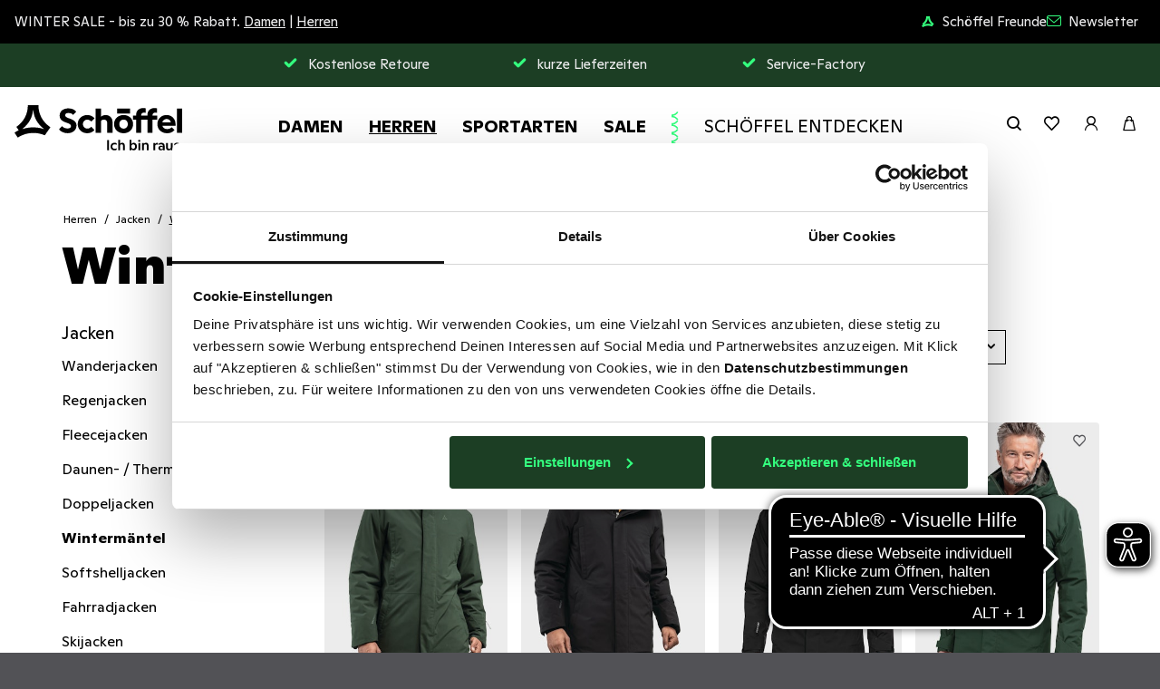

--- FILE ---
content_type: text/html; charset=UTF-8
request_url: https://www.schoeffel.com/at/de/herren/jacken/wintermantel
body_size: 28048
content:
<!DOCTYPE html>
<html lang="de">
    <head>
        <meta charset="UTF-8">
        <meta http-equiv="X-UA-Compatible" content="IE=edge">
        <meta name="viewport" content="width=device-width, initial-scale=1, maximum-scale=1, user-scalable=no, viewport-fit=cover">
        <meta name="msvalidate.01" content="F474C29BCB5EC16A6E788E2340A85EAF">

        <link rel="preload" as="style" href="/assets/css/default.css?v17685679308e2">
        <link rel="preload" as="script" href="/assets/js/default.js?v17685679308e2">
        <link rel="preload" as="font" type="font/woff2" crossorigin href="/assets/fonts/1804Ginto-Regular.woff2">
        <link rel="preload" as="font" type="font/woff2" crossorigin href="/assets/fonts/1804Ginto-Bold.woff2">
        <link rel="preload" as="font" type="font/woff2" crossorigin href="/assets/fonts/1804Ginto-Black.woff2"><meta name="theme-color" content="#1a1a1a">

<meta name="msapplication-TileColor" content="#ffffff" />
<meta name="msapplication-TileImage" content="/assets/icon/mstile-144x144.png?v17685679308e2" />
<meta name="msapplication-square70x70logo" content="/assets/icon/mstile-70x70.png?v17685679308e2" />
<meta name="msapplication-square150x150logo" content="/assets/icon/mstile-150x150.png?v17685679308e2" />
<meta name="msapplication-square310x310logo" content="/assets/icon/mstile-310x310.png?v17685679308e2" />
<meta name="msapplication-wide310x150logo" content="/assets/icon/mstile-310x150.png?v17685679308e2" />

<link rel="apple-touch-icon-precomposed" sizes="57x57" href="/assets/icon/apple-touch-icon-57x57.png?v17685679308e2" />
<link rel="apple-touch-icon-precomposed" sizes="60x60" href="/assets/icon/apple-touch-icon-60x60.png?v17685679308e2" />
<link rel="apple-touch-icon-precomposed" sizes="72x72" href="/assets/icon/apple-touch-icon-72x72.png?v17685679308e2" />
<link rel="apple-touch-icon-precomposed" sizes="76x76" href="/assets/icon/apple-touch-icon-76x76.png?v17685679308e2" />
<link rel="apple-touch-icon-precomposed" sizes="114x114" href="/assets/icon/apple-touch-icon-114x114.png?v17685679308e2" />
<link rel="apple-touch-icon-precomposed" sizes="120x120" href="/assets/icon/apple-touch-icon-120x120.png?v17685679308e2" />
<link rel="apple-touch-icon-precomposed" sizes="144x144" href="/assets/icon/apple-touch-icon-144x144.png?v17685679308e2" />
<link rel="apple-touch-icon-precomposed" sizes="152x152" href="/assets/icon/apple-touch-icon-152x152.png?v17685679308e2" />
<link rel="apple-touch-icon-precomposed" sizes="167x167" href="/assets/icon/apple-touch-icon-167x167.png?v17685679308e2" />
<link rel="apple-touch-icon-precomposed" sizes="180x180" href="/assets/icon/apple-touch-icon-180x180.png?v17685679308e2" />

<link rel="icon" type="image/png" href="/assets/icon/android-icon-192x192.png?v17685679308e2" sizes="192x192">
<link rel="icon" type="image/png" href="/assets/icon/android-icon-512x512.png?v17685679308e2" sizes="512x512">

<link rel="icon" type="image/x-icon" href="/assets/icon/favicon.ico?v17685679308e2" />
<link rel="icon" type="image/png" href="/assets/icon/favicon-16x16.png?v17685679308e2" sizes="16x16" />
<link rel="icon" type="image/png" href="/assets/icon/favicon-32x32.png?v17685679308e2" sizes="32x32" />
<link rel="icon" type="image/png" href="/assets/icon/favicon-96x96.png?v17685679308e2" sizes="96x96" />
<link rel="icon" type="image/png" href="/assets/icon/favicon-128x128.png?v17685679308e2" sizes="128x128" />
<link rel="icon" type="image/png" href="/assets/icon/favicon-196x196.png?v17685679308e2" sizes="196x196" />
<meta name="description" content="Moderne Herren-Wintermäntel in SCHÖFFEL Qualität ✓ trendig, warm und zeitlos ✓ Jetzt online bestellen!"><meta name="viewport" content="width=device-width, initial-scale=1, maximum-scale=1, user-scalable=no, viewport-fit=cover"/><meta name="robots" content="index,follow"/><title>Wintermäntel für Herren online kaufen | SCHÖFFEL</title><link rel="stylesheet" type="text/css" href="/assets/css/default.css?v17685679308e2"/><link rel="stylesheet" type="text/css" href="//cdnjs.cloudflare.com/ajax/libs/noUiSlider/14.0.2/nouislider.min.css"/>
<script type="text/javascript">window.addEventListener('ConfigInitEvent',function(e){e.detail.config.params.addParams({"user.auth":false,"base_url":"https:\/\/www.schoeffel.com\/at\/de\/","base_url.shop_api":"https:\/\/www.schoeffel.com\/at\/de\/shop_api\/","shop.newsletter_name":"schoeffel_b2c","google_maps.api_key":"AIzaSyBvQS7-GZmYeFQuoVIZahURKVCLjZfcvJ4","google_maps.center":{"lat":48.196016999999998,"lng":10.758069000000001},"product_finder.base_url":"https:\/\/productfinder.schoeffel.com","lang":"de","locale":"de_DE"},false);e.detail.config.translator.addTranslations({"category.page_size.article":"Artikel","article.add_to_cart.success":"Artikel wurde hinzugef\u00fcgt","article.add_to_cart.error":"Artikel konnte nicht hinzugef\u00fcgt werden"}, 'messages');});</script><script defer type="text/javascript" src="/assets/js/libraries.js?v17685679308e2"></script><script defer type="text/javascript" src="/assets/js/default.js?v17685679308e2"></script><script defer type="text/javascript" src="/assets/js/category.js?v17685679308e2"></script><script src="//cdnjs.cloudflare.com/ajax/libs/noUiSlider/14.0.2/nouislider.min.js" defer type="text/javascript"></script>
<link rel="canonical" href="https://www.schoeffel.com/at/de/herren/jacken/wintermantel" />    <link rel="alternate" hreflang="x-default" href="https://www.schoeffel.com/at/de/herren/jacken/wintermantel" />
    <link rel="alternate" hreflang="de-AT" href="https://www.schoeffel.com/at/de/herren/jacken/wintermantel" />
    <link rel="alternate" hreflang="en-NL" href="https://www.schoeffel.com/bl/en/men/jackets/winter-coats" />
    <link rel="alternate" hreflang="fr-NL" href="https://www.schoeffel.com/bl/fr/homme/vestes/manteaux-d-hiver" />
    <link rel="alternate" hreflang="nl-NL" href="https://www.schoeffel.com/bl/nl/heren/jassen/winterjassen" />
    <link rel="alternate" hreflang="de-CH" href="https://www.schoeffel.com/ch/de/herren/jacken/wintermantel" />
    <link rel="alternate" hreflang="fr-CH" href="https://www.schoeffel.com/ch/fr/homme/vestes/manteaux-d-hiver" />
    <link rel="alternate" hreflang="en-DE" href="https://www.schoeffel.com/de/en/men/jackets/winter-coats" />
    <link rel="alternate" hreflang="fr-FR" href="https://www.schoeffel.com/fr/fr/homme/vestes/manteaux-d-hiver" />
                <script>
        var trackingData = {"initial":{"pageCategory":"category","criteoId":"65250","userId":null,"ecommerce":{"currencyCode":"EUR","impressions":[{"name":"Urban Ins Parka Style Crivat MNS","id":"4066619034764","variant":"gr\u00fcn-6965","category":"Outdoorjacken","price":"349.95","model_number":"20-23910","position":1},{"name":"Urban Ins Parka Style Crivat MNS","id":"4066619034887","variant":"schwarz-9990","category":"Outdoorjacken","price":"349.95","model_number":"20-23910","position":2},{"name":"Hiking Parka Style Froda MNS","id":"4066619025878","variant":"schwarz-9990","category":"Daunen-\/Thermojacken","price":"299.95","model_number":"20-23922","position":3},{"name":"Hiking Parka Style Froda MNS","id":"4066619025724","variant":"gr\u00fcn-6965","category":"Daunen-\/Thermojacken","price":"299.95","model_number":"20-23922","position":4},{"name":"Urban Ins Jacket Style Boslix MNS","id":"4066619142568","variant":"schwarz-9990","category":"Daunen-\/Thermojacken","price":"249.95","model_number":"20-24110","position":5},{"name":"Urban 3in1 Parka Style Borkol MNS","id":"4066619156534","variant":"blau-8820","category":"Doppeljacken","price":"429.95","model_number":"20-24157","position":6},{"name":"Urban 3in1 Parka Style Borkol MNS","id":"4066619156619","variant":"schwarz-9990","category":"Doppeljacken","price":"429.95","model_number":"20-24157","position":7},{"name":"Urban Ins Parka Style Crivat MNS","id":"4066619034702","variant":"braun-4725","category":"Outdoorjacken","price":"239.95","model_number":"20-23910","position":8},{"name":"Urban Ins Jacket Style Boslix MNS","id":"4066619119997","variant":"gr\u00fcn-6965","category":"Daunen-\/Thermojacken","price":"179.95","model_number":"20-24110","position":9},{"name":"Urban Ins Parka Style Kalmor MNS","id":"4066619155698","variant":"schwarz-9990","category":"Outdoorjacken","price":"349.95","model_number":"20-24106","position":10},{"name":"Urban Ins Jacket Style Boslix MNS","id":"4066619142407","variant":"braun-4745","category":"Daunen-\/Thermojacken","price":"179.95","model_number":"20-24110","position":11},{"name":"Urban Ins Parka Style Kalmor MNS","id":"4066619155643","variant":"blau-8820","category":"Outdoorjacken","price":"349.95","model_number":"20-24106","position":12},{"name":"Urban Ins Parka Style Kalmor MNS","id":"4066619155575","variant":"braun-4725","category":"Outdoorjacken","price":"349.95","model_number":"20-24106","position":13},{"name":"Urban 3in1 Parka Style Borkol MNS","id":"4066619156428","variant":"braun-4725","category":"Doppeljacken","price":"299.95","model_number":"20-24157","position":14}]}}};
        window.dataLayer = window.dataLayer || [];
        dataLayer.push(trackingData.initial);
    </script>

            <script>
                window.addEventListener('CookiebotOnAccept', function (e) {
                    var script = document.createElement('script');
                    script.src = '//trck.schoeffel.com/trck/etms/eatms.js?campaign_id=1';

                    document.head.appendChild(script);
                }, false);
            </script>

            <!-- Cookie-Bot -->
            <script id="Cookiebot" src="https://consent.cookiebot.com/uc.js" data-cbid="493e8a65-2af9-4162-ba99-b6d36844eff9" data-blockingmode="auto" data-culture="DE" type="text/javascript"></script>

            <!-- Google Tag Manager -->
            <script>
                (function(w,d,s,l,i){w[l]=w[l]||[];w[l].push({'gtm.start':
                    new Date().getTime(),event:'gtm.js'});var f=d.getElementsByTagName(s)[0],
                    j=d.createElement(s),dl=l!='dataLayer'?'&l='+l:'';j.async=true;j.src=
                    'https://www.googletagmanager.com/gtm.js?id='+i+dl;f.parentNode.insertBefore(j,f);
                })(window,document,'script','dataLayer','GTM-W2QGMK4');
            </script>
            <!-- End Google Tag Manager -->
        
        <script async src="https://cdn.eye-able.com/configs/www.schoeffel.com.js"></script>
        <script async src="https://cdn.eye-able.com/public/js/eyeAble.js"></script>

        <script type="application/ld+json">{"@context":"https:\/\/schema.org","@graph":[{"@type":"Product","brand":{"@type":"Thing","name":"Schöffel Sportbekleidung"},"aggregateRating":{"@type":"AggregateRating","ratingValue":4.5999999999999996,"ratingCount":219,"bestRating":5,"worstRating":1},"name":"Wintermäntel Herren","offers":{"@type":"AggregateOffer","offerCount":14,"priceCurrency":"EUR","highPrice":"469.95","lowPrice":"179.95","url":"https:\/\/www.schoeffel.com\/at\/de\/herren\/jacken\/wintermantel"}},{"@type":"BreadcrumbList","itemListElement":[{"@type":"ListItem","item":"https:\/\/www.schoeffel.com\/at\/de\/herren","name":"Herren","position":0},{"@type":"ListItem","item":"https:\/\/www.schoeffel.com\/at\/de\/herren\/jacken","name":"Jacken","position":1},{"@type":"ListItem","item":"https:\/\/www.schoeffel.com\/at\/de\/herren\/jacken\/wintermantel","name":"Wintermäntel","position":2}]}]}</script>
    </head>

    <body class=" pushable ">
                    <!-- Google Tag Manager (noscript) -->
            <noscript>
                <iframe src="https://www.googletagmanager.com/ns.html?id=GTM-W2QGMK4" height="0" width="0" class="d-none"></iframe>
            </noscript>
            <!-- End Google Tag Manager (noscript) -->
        
                                <aside id="dynamic-sidebar" class="ui sidebar right bg-white overlay">
</aside>
        
        
                                    
<div class="alert-wrapper alert-message d-flex flex-column fixed-top extended">
                                            <div class="alert eyecatcher action-banner fade show"
             style="color: #ececed; background-color: #000000; order: 1;"
             role="alert"
        >
            <div class="inner-wrapper h-100">
                <div class="container-fluid h-100">
                    <button type="button" class="close d-lg-none" data-dismiss="alert" data-alert-type="alert-message" data-definition-id="EYECATCHER" aria-label="Close">
                        <span class="icon-close text-medium" style="color: #ececed;" aria-hidden="true"></span>
                    </button>
                    <div class="row h-100 justify-content-center align-items-center content-row px-4">
                        <div class="col-12 col-lg-6 text-center text-md-left " style="color: #ececed;"><p>WINTER SALE - bis zu 30 % Rabatt. <a href="https://www.schoeffel.com/at/de/damen/sale" ><u>Damen</u></a> | <a href="https://www.schoeffel.com/at/de/herren/sale" ><u>Herren</u></a></p></div>                                                        <div class="  d-none d-lg-flex justify-content-end col-lg-6">
                                <div class="eyecatcher-menu pr-xl-4 d-flex flex-row">                                                                                                                                                                    <a
                                            style="color: #ececed;"
                                            class="d-inline-flex align-items-center"
                                            href="https://www.schoeffel.com/at/de/treueprogramm-freunde-werden"
                                            
                                        >
                                                                                            <i class="icon mr-2 icon-schoeffel_logo" style="color: #34fe7e;"></i>
                                                                                        Schöffel Freunde
                                        </a>                                                                                <a
                                            style="color: #ececed;"
                                            class="d-inline-flex align-items-center"
                                            href="https://www.schoeffel.com/at/de/newsletter"
                                            
                                        >
                                                                                            <i class="icon mr-2 icon-envelope" style="color: #34fe7e;"></i>
                                                                                        Newsletter
                                        </a></div>
                            </div>
                                            </div>
                </div>
            </div>
        </div>
                <div class="alert eyecatcher usp-banner fade show text-center"
             style="color: #ececed; background-color: #1c3e24; order: 2;"
             role="alert"
        >
            <div class="inner-wrapper h-100">
                <div class="container-fluid h-100">
                    <button type="button" class="close d-lg-none" data-dismiss="alert" data-alert-type="alert-message" data-definition-id="USP_BANNER" aria-label="Close">
                        <span class="icon-close text-medium #ececed" aria-hidden="true"></span>
                    </button>
                    <div class="row h-100 justify-content-center align-items-center">
                        <div class="alert-content-wrapper col-9 col-lg-8 col-xl-7 owl-carousel"><div class="alert-content display-inline-block">
                                    <div class="content-text ">
                                        <span class="m-0 d-inline-flex align-items-center" style="color: #ececed"><i class="icon icon-check mr-3 text-brand-2"></i>Kostenlose Retoure</span>
                                    </div>
                                </div><div class="alert-content display-inline-block">
                                    <div class="content-text ">
                                        <span class="m-0 d-inline-flex align-items-center" style="color: #ececed"><i class="icon icon-check mr-3 text-brand-2"></i>kurze Lieferzeiten</span>
                                    </div>
                                </div><div class="alert-content display-inline-block">
                                    <div class="content-text ">
                                        <span class="m-0 d-inline-flex align-items-center" style="color: #ececed"><i class="icon icon-check mr-3 text-brand-2"></i>Service-Factory</span>
                                    </div>
                                </div></div>
                    </div>
                </div>
            </div>
        </div>
    </div>

                        <header>
    <nav class="navigation-wrapper position-fixed w-100 d-none d-lg-inline-flex align-items-center">
        <div class="navigation-inner container-fluid position-relative">
            <div class="row justify-content-between">
                <div class="col-auto align-self-center text-center">
                    <a href="https://www.schoeffel.com/at/de/" class="navbar-brand ml-4"><svg xmlns="http://www.w3.org/2000/svg" viewBox="0 0 1005 270">
<path id="logo-claim" d="M552.7007,208.3143h5.4998h5.4998V268h-10.9995V208.3143z M572.5166,246.4276
    c0-13.1304,9.1237-22.5953,23.192-22.5953c6.2249,0,10.5734,1.4497,13.6428,3.3255v10.2316
    c-3.5811-2.8988-7.5034-4.2629-12.3636-4.2629c-8.4413,0-13.6422,5.457-13.6422,13.216c0,7.8446,4.9452,13.6422,14.3245,13.6422
    c4.7746,0,9.2937-1.7903,12.1931-4.0073v9.4643c-4.1785,2.6432-8.8676,3.9223-14.2395,3.9223
    C581.6403,269.3641,572.5166,259.5587,572.5166,246.4276z M657.5602,241.1412V268h-10.5734v-24.5567
    c0-7.1623-2.4727-10.5728-8.3558-10.5728c-6.3099,0-9.8055,4.6046-9.8055,12.1081V268h-10.5728v-61.391h10.5728v24.9829
    c2.4726-4.8602,7.1622-7.7596,13.8127-7.7596C651.847,223.8324,657.5602,230.1423,657.5602,241.1412z M719.1152,246.5982
    c0-7.9296-4.4341-13.4716-11.2552-13.4716c-6.9067,0-11.2551,5.7126-11.2551,13.7278c0,7.759,4.0929,13.301,10.999,13.301
    C714.5106,260.1554,719.1152,254.5278,719.1152,246.5982z M729.9436,246.172c0,13.0454-8.1852,23.107-19.3553,23.107
    c-6.3093,0-11.3401-3.4105-13.8983-8.5269V268h-10.4872v-61.391h10.5728v26.2614c2.4726-4.9452,7.4178-9.0381,14.4951-9.0381
    C722.7813,223.8324,729.9436,233.8084,729.9436,246.172z M738.5038,225.1115h5.2864h5.2864V268h-10.5728V225.1115z
     M737.4803,212.5772c0-3.4106,2.6432-5.9682,6.3099-5.9682c3.6661,0,6.2244,2.5576,6.2244,5.9682
    c0,3.4961-2.6432,6.0543-6.2244,6.0543S737.4803,216.0733,737.4803,212.5772z M799.5856,241.1412V268h-10.5734v-24.5567
    c0-7.1623-2.4726-10.5728-8.3558-10.5728c-6.3099,0-9.8055,4.6046-9.8055,12.1081V268h-10.5728v-42.8885h10.4872v6.8211
    c2.3876-5.0302,7.1628-8.1002,13.8983-8.1002C793.8725,223.8324,799.5856,230.2273,799.5856,241.1412z M854.632,226.22v9.8911
    c-1.8759-1.2791-4.0929-1.8759-6.8211-1.8759c-5.457,0-9.1237,4.4335-9.2087,12.2781V268h-10.5729v-42.8885h10.5729v8.6119
    c1.9608-6.3099,5.7982-9.3793,10.4878-9.3793C851.3065,224.3441,853.0973,225.0264,854.632,226.22z M884.6778,254.6984
    c0-3.8367-3.1544-6.7355-8.2708-6.7355c-5.2864,0-8.2708,2.7282-8.2708,6.9061c0,4.1779,2.9844,6.9067,8.1858,6.9067
    C881.4378,261.7757,884.6778,258.7913,884.6778,254.6984z M894.995,242.7615V268h-10.4022v-5.457
    c-2.217,4.1779-6.4799,6.7361-12.1075,6.7361c-8.4413,0-14.5807-5.9687-14.5807-13.8983c0-8.3558,6.3949-13.8983,15.5186-13.8983
    c5.2008,0,9.0381,2.0464,11.1696,4.9452v-2.6432c0-6.9917-4.2634-10.914-11.0845-10.914c-5.2864,0-9.8055,2.0464-13.3016,5.372
    v-9.6349c3.8373-2.6432,8.9531-4.7752,15.348-4.7752C887.8328,223.8324,894.995,230.9946,894.995,242.7615z M942.7764,225.1115V268
    h-10.4878v-7.5034c-2.387,5.457-6.9916,8.6969-13.216,8.6969c-9.8911,0-15.433-6.3093-15.433-16.9677v-27.1143h10.5728v24.6417
    c0,6.9917,2.8138,10.5728,8.6119,10.5728c6.0538,0,9.3793-4.6897,9.3793-12.7898v-22.4247H942.7764z M951.5922,264.1633v-9.0381
    c4.3491,3.4955,10.1466,5.7126,15.1774,5.7126c4.6896,0,7.5034-1.7909,7.5034-5.2014c0-2.302-1.2791-3.9223-4.9453-5.0302
    l-7.0772-2.0464c-7.1623-1.9614-10.5728-5.9687-10.5728-11.8519c0-7.674,6.3949-12.8754,16.7121-12.8754
    c6.2244,0,10.8284,1.8759,14.4095,4.0929v8.8675c-3.9223-2.9844-8.9525-4.5191-13.7278-4.5191c-4.6041,0-6.821,1.4497-6.821,4.0929
    c0,2.217,1.5347,3.7517,4.6896,4.6041l6.9916,1.7908c7.8446,1.9609,11.0846,6.3949,11.0846,12.5337
    c0,8.3564-6.9067,13.9839-17.1383,13.9839C961.7388,269.2791,956.4525,267.5738,951.5922,264.1633z M991.0167,262.2874
    c0-3.9223,3.0693-6.9067,7.0767-6.9067c4.0079,0,6.9067,2.8988,6.9067,6.9067c0,4.0073-2.8988,6.9917-6.9067,6.9917
    C994.086,269.2791,991.0167,266.2091,991.0167,262.2874z"/>
<path id="logo-wordmark" d="M369.7882,120.8786c0,28.5786-23.8155,46.1269-53.1461,46.1269c-19.8045,0-39.3582-7.7714-51.642-22.562
    l18.551-19.5538c8.0221,9.7769,20.5565,14.0386,33.091,14.0386c11.0303,0,20.3058-4.2617,20.3058-14.2893
    c0-9.5262-9.0248-13.5372-18.551-17.0469l-21.81-8.2728c-16.5455-6.2672-27.5758-19.8045-27.5758-36.8513
    c0-27.5758,23.3141-43.3693,52.1434-43.3693c18.551,0,36.0993,6.2672,47.1296,19.8045l-18.551,19.3031
    c-6.2672-8.2728-17.0469-11.7824-28.5786-11.7824c-10.2783,0-19.0524,4.011-19.0524,13.0359c0,7.5207,6.2672,12.7852,14.54,15.7934
    l19.5538,7.27C354.4961,89.2917,369.7882,101.0742,369.7882,120.8786z M434.7967,139.6803c9.7769,0,16.5455-4.7631,23.0634-11.5317
    l18.8017,20.3058c-11.7824,13.0359-27.3252,18.8017-43.1186,18.8017c-28.0772,0-56.6558-20.5565-56.6558-54.1489
    c0-34.3444,28.3279-54.3996,56.6558-54.3996c16.0441,0,31.8376,6.0165,43.8706,19.3031l-19.3031,20.3058
    c-6.0165-7.0193-14.7907-12.0331-24.0662-12.0331c-15.0414,0-26.0717,11.7824-26.0717,26.8238S419.7554,139.6803,434.7967,139.6803z
    M515.348,165h-31.0855V20.8535h31.0855V70.49c6.2672-8.0221,17.0469-11.5317,27.5758-11.5317
    c26.0717,0,41.6144,18.3003,41.6144,41.8651V165h-31.8375v-59.4134c0-11.7824-7.5207-19.5538-18.8017-19.5538
    c-7.27,0-14.2893,3.0083-18.551,8.0221V165z M650.5496,139.931c-15.2921,0-25.821-12.0331-25.821-26.8238
    c0-15.2921,10.529-27.3251,25.821-27.3251c14.7906,0,25.0689,12.0331,25.0689,27.3251
    C675.6185,127.8979,665.3403,139.931,650.5496,139.931z M706.9547,113.1072c0-32.5896-24.3169-54.3996-56.4051-54.3996
    c-32.3389,0-56.9065,21.81-56.9065,54.3996c0,31.8376,24.5676,54.1489,56.9065,54.1489
    C682.6378,167.2561,706.9547,144.9448,706.9547,113.1072z M611.5674,49.9335h77.9644v-29.08h-38.9822h-38.9822V49.9335z
    M755.6685,86.7849h37.3527V165h30.0827V86.7849h27.5759V61.7159h-27.5759v-3.7603c0-8.2727,7.7714-13.5372,15.7935-13.5372
    c3.7603,0,7.27,0.5014,10.5289,1.5041V18.848c-4.5124-1.0028-9.5262-1.7548-14.54-1.7548
    c-23.3141,0-41.8651,15.0414-41.8651,38.1048v6.5179h-37.3527v-3.7603c0-8.2727,7.7714-13.5372,16.0441-13.5372
    c3.5096,0,7.0193,0.5014,10.5289,1.5041V18.848c-4.7631-1.0028-9.5262-1.7548-14.7906-1.7548
    c-23.3141,0-41.8651,15.0414-41.8651,38.1048v6.5179H706.784v25.0689h18.8018V165h30.0827V86.7849z M906.6635,82.2724
    c12.5345,0,23.3141,8.0221,25.5703,20.0551h-50.8899C883.3494,90.2945,894.3797,82.2724,906.6635,82.2724z M953.7931,148.7051
    l-16.2948-17.2976c-6.5179,7.7714-17.0469,11.281-27.0745,11.281c-12.5345,0-25.5703-6.2672-28.8293-19.5538h78.4658v-11.0303
    c0-30.5841-22.8127-53.3968-53.3969-53.3968c-33.3417,0-54.9009,25.3196-54.9009,53.8982c0,30.5841,23.3141,54.6503,58.6613,54.6503
    C926.7186,167.2561,943.2641,161.2396,953.7931,148.7051z M1000,20.8535h-15.4174h-15.4174V165H1000V20.8535z"/>
<path id="logo-mountain" d="M46.6089,141.3662c1.5035-1.0026,3.2576-2.2558,4.7611-3.5091
    c33.5785-27.3208,54.1265-62.6623,58.3864-103.7688c0.2506-1.7545,0.5012-4.261,0.5012-5.013h1.7541
    c0,0.7519,0.2506,3.2584,0.5012,5.013c4.26,41.1065,24.808,76.4481,58.3864,103.7688c1.5035,1.2532,3.2576,2.5065,4.7611,3.5091
    l-1.0023,1.2533c-1.7541-0.7519-3.7588-1.5039-5.5129-2.0052c-36.0843-11.0286-79.9368-11.0286-116.0211,0
    c-1.7541,0.5013-4.0094,1.2533-5.7635,2.0052L46.6089,141.3662z M11.3594,129.456l13.6991,19.931
    C16.2881,153.6481,8.5199,157.9091,0,163.4234L19.0445,193c49.1191-30.9572,106.9171-36.4414,161.8782-13.5351L214,131.5909
    C168.4866,100.79,142.5831,55.3456,142.5831,0L79.6862,0C79.6862,54.0806,54.9534,98.7074,11.3594,129.456z"/>
</svg>
</a>
                </div>
                <div class="col align-self-center text-center">
                    <ul class="navbar-nav d-block level-1">
                                                            <li class="nav-item d-inline-block">
                                                                            <a
                                            class="nav-link nav-link-leaf_0001-damen "
                                            href="https://www.schoeffel.com/at/de/damen"
                                            data-toggle="collapse"
                                            data-target="#collapse-leaf_0001-damen"
                                            aria-expanded="false"
                                            aria-controls="collapse-leaf_0001-damen"
                                            data-children="3"
                                                                                            style="font-weight:bold"
                                                                                    >Damen</a>
                                                                    </li>
                                                            <li class="nav-item d-inline-block">
                                                                            <a
                                            class="nav-link nav-link-leaf_0051-herren active"
                                            href="https://www.schoeffel.com/at/de/herren"
                                            data-toggle="collapse"
                                            data-target="#collapse-leaf_0051-herren"
                                            aria-expanded="false"
                                            aria-controls="collapse-leaf_0051-herren"
                                            data-children="3"
                                                                                            style="font-weight:bold"
                                                                                    >Herren</a>
                                                                    </li>
                                                            <li class="nav-item d-inline-block">
                                                                            <a
                                            class="nav-link nav-link-leaf_0100-sportarten "
                                            href="https://www.schoeffel.com/at/de/outdoor"
                                            data-toggle="collapse"
                                            data-target="#collapse-leaf_0100-sportarten"
                                            aria-expanded="false"
                                            aria-controls="collapse-leaf_0100-sportarten"
                                            data-children="2"
                                                                                            style="font-weight:bold"
                                                                                    >Sportarten</a>
                                                                    </li>
                                                            <li class="nav-item d-inline-block">
                                                                            <a
                                            class="nav-link nav-link-leaf_0174-sale "
                                            href="https://www.schoeffel.com/at/de/outdoor/outlet"
                                            data-toggle="collapse"
                                            data-target="#collapse-leaf_0174-sale"
                                            aria-expanded="false"
                                            aria-controls="collapse-leaf_0174-sale"
                                            data-children="1"
                                                                                            style="font-weight:bold"
                                                                                    >Sale</a>
                                                                    </li>
                                                            <li class="nav-seperator d-inline-block">
                                    <img class="h-100" src="/assets/images/seam-header.svg?v17685679308e2" alt="">
                                </li>
                            
                                                            <li class="nav-item d-inline-block">
                                                                            <span
                                            class="cursor-default nav-link nav-link-leaf_0180-schoffel-entdecken "
                                            data-toggle="collapse"
                                            data-target="#collapse-leaf_0180-schoffel-entdecken"
                                            aria-expanded="false"
                                            aria-controls="collapse-leaf_0180-schoffel-entdecken"
                                            data-children="4"
                                                                                    >Schöffel entdecken</span>
                                                                    </li>
                            </ul>
                </div>
                <div class="col-auto align-self-center text-right">
                    <div class="navbar-right d-inline-flex">
                        <span class="plain-link d-inline-flex align-items-center" data-search-open-trigger><i class="icon-search text-body-1"></i></span>
                        <a class="d-inline-flex align-items-center" href="https://www.schoeffel.com/at/de/wish-list">
                            <i class="icon-heart-shape"></i>
                            <span class="js-wish-list-count wish-list-count">
                                
                            </span>
                        </a>
                        <a class="plain-link d-inline-flex align-items-center" href="https://www.schoeffel.com/at/de/account"><i class="icon-user"></i></a>
                        <a class="plain-link d-inline-flex align-items-center cart-icon" href="https://www.schoeffel.com/at/de/cart">
                            <i class="icon-bag"></i>
                            <div id="mini-cart" class="mini-cart">
                                <div id="mini-cart-loader" class="ajax-loader">
                                    <img src="/assets/images/loader-linear-grey.svg?v17685679308e2" alt="Lädt">
                                </div>
                                <div id="mini-cart-content"></div>
                            </div>
                        </a>
                        <div class="cart-wrapper d-inline-flex align-items-center">
                            <span data-cart-line-quantity>
                                
                            </span>
                        </div>
                    </div>
                </div>
            </div>
        </div>
    </nav>
</header>
<div class="ui sidebar navigation top bg-white">
    <div class="navigation-content-wrapper">
        <div id="collapse-navigation-flyout">                        <div
                            id="collapse-leaf_0001-damen"
                            class="collapse"
                            data-parent="#collapse-navigation-flyout"
                        ><div class="container-fluid">
                                    <div class="row justify-content-center px-4">                                                                                    <div class="col-2 offset-1 justify-content-between">
                                                <ul class="nav flex-column"><li class="nav-item mb-2">
                                                        <a class="h3 mb-2" href="https://www.schoeffel.com/at/de/damen">Alles anzeigen</a>
                                                    </li><li class="nav-item mb-2">
                                                            <a class="d-block h3 mb-2"
                                                               href="https://www.schoeffel.com/at/de/damen/sale"
                                                                                                                                  style="color:#B2161D"
                                                                                                                           >Sale</a>
                                                        </li><li class="nav-item mb-2 pt-4">
                                                            <a class="d-block h3 mb-2"
                                                               href="https://www.schoeffel.com/at/de/dynamic/service_factory"
                                                                                                                           >Beratung</a>
                                                        </li><li class="nav-item mb-1">
                                                                    <a class=""
                                                                       href="https://www.schoeffel.com/at/de/pflegemittel"
                                                                                                                                           >
                                                                        Pflegemittel
                                                                    </a>
                                                                </li></ul>

                                                <div class="custom-links-wrapper mt-5">
                                                        
            <a class="d-block custom-link mb-1 custom-icon-friends"
       href="https://www.schoeffel.com/at/de/treueprogramm-freunde-werden"
        
    >Schöffel Freunde</a>
            <a class="d-block custom-link mb-1 icon-gift"
       href="https://www.schoeffel.com/at/de/article/redirect/giftcard"
        
    >Geschenkgutscheine</a>
            <a class="d-block custom-link mb-1 icon-envelope"
       href="https://www.schoeffel.com/at/de/newsletter"
        
    >Newsletter</a>                                                    </div></div>
                                        
                                                                                <div class="col-2"><div class="navigation-col-item pb-4">
                                                        <ul class="nav flex-column">
                                                            <li class="nav-item mb-2 ">
                                                                                                                                    <a class="h3 mb-2 "
                                                                        href="https://www.schoeffel.com/at/de/damen/jacken"
                                                                                                                                            >
                                                                        Jacken
                                                                    </a>
                                                                                                                            </li><li class="nav-item mb-1 ">
                                                                        <a class=""
                                                                            href="https://www.schoeffel.com/at/de/damen/jacken/wanderjacken"
                                                                                                                                                    >
                                                                            Wanderjacken
                                                                        </a>
                                                                    </li><li class="nav-item mb-1 ">
                                                                        <a class=""
                                                                            href="https://www.schoeffel.com/at/de/damen/jacken/regenjacken"
                                                                                                                                                    >
                                                                            Regenjacken
                                                                        </a>
                                                                    </li><li class="nav-item mb-1 ">
                                                                        <a class=""
                                                                            href="https://www.schoeffel.com/at/de/damen/jacken/fleece"
                                                                                                                                                    >
                                                                            Fleecejacken
                                                                        </a>
                                                                    </li><li class="nav-item mb-1 ">
                                                                        <a class=""
                                                                            href="https://www.schoeffel.com/at/de/damen/jacken/daunen-thermojacken"
                                                                                                                                                    >
                                                                            Daunen- / Thermojacken
                                                                        </a>
                                                                    </li><li class="nav-item mb-1 ">
                                                                        <a class=""
                                                                            href="https://www.schoeffel.com/at/de/damen/jacken/doppeljacken"
                                                                                                                                                    >
                                                                            Doppeljacken
                                                                        </a>
                                                                    </li><li class="nav-item mb-1 ">
                                                                        <a class=""
                                                                            href="https://www.schoeffel.com/at/de/damen/jacken/wintermantel"
                                                                                                                                                    >
                                                                            Wintermäntel
                                                                        </a>
                                                                    </li><li class="nav-item mb-1 ">
                                                                        <a class=""
                                                                            href="https://www.schoeffel.com/at/de/damen/jacken/softshelljacken"
                                                                                                                                                    >
                                                                            Softshelljacken
                                                                        </a>
                                                                    </li><li class="nav-item mb-1 ">
                                                                        <a class=""
                                                                            href="https://www.schoeffel.com/at/de/damen/jacken/fahrradjacken"
                                                                                                                                                    >
                                                                            Fahrradjacken
                                                                        </a>
                                                                    </li><li class="nav-item mb-1 ">
                                                                        <a class=""
                                                                            href="https://www.schoeffel.com/at/de/damen/jacken/skijacken"
                                                                                                                                                    >
                                                                            Skijacken
                                                                        </a>
                                                                    </li><li class="nav-item mb-1 ">
                                                                        <a class=""
                                                                            href="https://www.schoeffel.com/at/de/damen/jacken/outdoorwesten"
                                                                                                                                                    >
                                                                            Westen
                                                                        </a>
                                                                    </li></ul>
                                                    </div><div class="navigation-col-item pb-4">
                                                        <ul class="nav flex-column">
                                                            <li class="nav-item mb-2 ">
                                                                                                                                    <a class="h3 mb-2 "
                                                                        href="https://www.schoeffel.com/at/de/damen/oberteile"
                                                                                                                                            >
                                                                        Oberteile
                                                                    </a>
                                                                                                                            </li><li class="nav-item mb-1 ">
                                                                        <a class=""
                                                                            href="https://www.schoeffel.com/at/de/damen/oberteile/tshirts-longsleeves"
                                                                                                                                                    >
                                                                            T-Shirts &amp; Longsleeves
                                                                        </a>
                                                                    </li><li class="nav-item mb-1 ">
                                                                        <a class=""
                                                                            href="https://www.schoeffel.com/at/de/damen/oberteile/poloshirts"
                                                                                                                                                    >
                                                                            Poloshirts
                                                                        </a>
                                                                    </li><li class="nav-item mb-1 ">
                                                                        <a class=""
                                                                            href="https://www.schoeffel.com/at/de/damen/oberteile/wanderblusen"
                                                                                                                                                    >
                                                                            Blusen
                                                                        </a>
                                                                    </li><li class="nav-item mb-1 ">
                                                                        <a class=""
                                                                            href="https://www.schoeffel.com/at/de/damen/oberteile/radtrikots"
                                                                                                                                                    >
                                                                            Radtrikots
                                                                        </a>
                                                                    </li><li class="nav-item mb-1 ">
                                                                        <a class=""
                                                                            href="https://www.schoeffel.com/at/de/damen/oberteile/skipullover"
                                                                                                                                                    >
                                                                            Skipullover
                                                                        </a>
                                                                    </li></ul>
                                                    </div></div><div class="col-2"><div class="navigation-col-item pb-4">
                                                        <ul class="nav flex-column">
                                                            <li class="nav-item mb-2 ">
                                                                                                                                    <a class="h3 mb-2 "
                                                                        href="https://www.schoeffel.com/at/de/damen/hosen"
                                                                                                                                            >
                                                                        Hosen
                                                                    </a>
                                                                                                                            </li><li class="nav-item mb-1 ">
                                                                        <a class=""
                                                                            href="https://www.schoeffel.com/at/de/damen/hosen/wanderhosen"
                                                                                                                                                    >
                                                                            Wanderhosen
                                                                        </a>
                                                                    </li><li class="nav-item mb-1 ">
                                                                        <a class=""
                                                                            href="https://www.schoeffel.com/at/de/damen/hosen/wandershorts"
                                                                                                                                                    >
                                                                            Wandershorts
                                                                        </a>
                                                                    </li><li class="nav-item mb-1 ">
                                                                        <a class=""
                                                                            href="https://www.schoeffel.com/at/de/damen/funktionsunterwaesche/radunterhosen"
                                                                                                                                                    >
                                                                            Radunterhosen
                                                                        </a>
                                                                    </li><li class="nav-item mb-1 ">
                                                                        <a class=""
                                                                            href="https://www.schoeffel.com/at/de/damen/hosen/fahrradhosen"
                                                                                                                                                    >
                                                                            Fahrradhosen
                                                                        </a>
                                                                    </li><li class="nav-item mb-1 ">
                                                                        <a class=""
                                                                            href="https://www.schoeffel.com/at/de/damen/hosen/softshellhosen"
                                                                                                                                                    >
                                                                            Softshellhosen
                                                                        </a>
                                                                    </li><li class="nav-item mb-1 ">
                                                                        <a class=""
                                                                            href="https://www.schoeffel.com/at/de/damen/hosen/skihosen"
                                                                                                                                                    >
                                                                            Skihosen
                                                                        </a>
                                                                    </li><li class="nav-item mb-1 ">
                                                                        <a class=""
                                                                            href="https://www.schoeffel.com/at/de/damen/hosen/freizeithosen"
                                                                                                                                                    >
                                                                            Freizeithosen
                                                                        </a>
                                                                    </li><li class="nav-item mb-1 ">
                                                                        <a class=""
                                                                            href="https://www.schoeffel.com/at/de/damen/hosen/zip-off-hosen"
                                                                                                                                                    >
                                                                            Zip-Off-Hosen
                                                                        </a>
                                                                    </li><li class="nav-item mb-1 ">
                                                                        <a class=""
                                                                            href="https://www.schoeffel.com/at/de/damen/hosen/wanderroecke"
                                                                                                                                                    >
                                                                            Wanderröcke
                                                                        </a>
                                                                    </li></ul>
                                                    </div><div class="navigation-col-item pb-4">
                                                        <ul class="nav flex-column">
                                                            <li class="nav-item mb-2 ">
                                                                                                                                    <a class="h3 mb-2 "
                                                                        href="https://www.schoeffel.com/at/de/damen/funktionsunterwaesche"
                                                                                                                                            >
                                                                        Funktionsunterwäsche
                                                                    </a>
                                                                                                                            </li><li class="nav-item mb-1 ">
                                                                        <a class=""
                                                                            href="https://www.schoeffel.com/at/de/damen/funktionsunterwaesche/skiunterwaesche"
                                                                                                                                                    >
                                                                            Skiunterwäsche
                                                                        </a>
                                                                    </li><li class="nav-item mb-1 ">
                                                                        <a class=""
                                                                            href="https://www.schoeffel.com/at/de/damen/funktionsunterwaesche/radunterhosen"
                                                                                                                                                    >
                                                                            Radunterhosen
                                                                        </a>
                                                                    </li></ul>
                                                    </div><div class="navigation-col-item pb-4">
                                                        <ul class="nav flex-column">
                                                            <li class="nav-item mb-2 ">
                                                                                                                                    <a class="h3 mb-2 "
                                                                        href="https://www.schoeffel.com/at/de/damen/accessoires"
                                                                                                                                            >
                                                                        Accessoires
                                                                    </a>
                                                                                                                            </li><li class="nav-item mb-1 ">
                                                                        <a class=""
                                                                            href="https://www.schoeffel.com/at/de/damen/accessoires/muetzen"
                                                                                                                                                    >
                                                                            Caps &amp; Mützen
                                                                        </a>
                                                                    </li><li class="nav-item mb-1 ">
                                                                        <a class=""
                                                                            href="https://www.schoeffel.com/at/de/damen/accessoires/schals"
                                                                                                                                                    >
                                                                            Schals &amp; Tücher
                                                                        </a>
                                                                    </li></ul>
                                                    </div></div><div class="col-2"><div class="navigation-col-item pb-4">
                                                        <ul class="nav flex-column">
                                                            <li class="nav-item mb-2 ">
                                                                                                                                    <a class="h3 mb-2 "
                                                                        href="https://www.schoeffel.com/at/de/damen/aktivitaeten"
                                                                                                                                            >
                                                                        Aktivitäten
                                                                    </a>
                                                                                                                            </li><li class="nav-item mb-1 ">
                                                                        <a class=""
                                                                            href="https://www.schoeffel.com/at/de/damen/wanderbekleidung"
                                                                                                                                                    >
                                                                            Wandern
                                                                        </a>
                                                                    </li><li class="nav-item mb-1 ">
                                                                        <a class=""
                                                                            href="https://www.schoeffel.com/at/de/damen/freizeitbekleidung"
                                                                                                                                                    >
                                                                            Freizeit / Reisen
                                                                        </a>
                                                                    </li><li class="nav-item mb-1 ">
                                                                        <a class=""
                                                                            href="https://www.schoeffel.com/at/de/damen/fahrradbekleidung"
                                                                                                                                                    >
                                                                            Radfahren
                                                                        </a>
                                                                    </li><li class="nav-item mb-1 ">
                                                                        <a class=""
                                                                            href="https://www.schoeffel.com/at/de/damen/skibekleidung"
                                                                                                                                                    >
                                                                            Skifahren
                                                                        </a>
                                                                    </li><li class="nav-item mb-1 ">
                                                                        <a class=""
                                                                            href="https://www.schoeffel.com/at/de/damen/skitourenbekleidung"
                                                                                                                                                    >
                                                                            Skitour
                                                                        </a>
                                                                    </li></ul>
                                                    </div><div class="navigation-col-item pb-4">
                                                        <ul class="nav flex-column">
                                                            <li class="nav-item mb-2 ">
                                                                                                                                    <a class="h3 mb-2 "
                                                                        href="https://www.schoeffel.com/at/de/damen/sale"
                                                                                                                                                    style="color:#B2161D"
                                                                                                                                            >
                                                                        Sale
                                                                    </a>
                                                                                                                            </li><li class="nav-item mb-1 ">
                                                                        <a class=""
                                                                            href="https://www.schoeffel.com/at/de/damen/sale/jacken"
                                                                                                                                                    >
                                                                            Jacken
                                                                        </a>
                                                                    </li><li class="nav-item mb-1 ">
                                                                        <a class=""
                                                                            href="https://www.schoeffel.com/at/de/damen/sale/hosen"
                                                                                                                                                    >
                                                                            Hosen
                                                                        </a>
                                                                    </li><li class="nav-item mb-1 ">
                                                                        <a class=""
                                                                            href="https://www.schoeffel.com/at/de/damen/sale/oberteile"
                                                                                                                                                    >
                                                                            Oberteile
                                                                        </a>
                                                                    </li><li class="nav-item mb-1 ">
                                                                        <a class=""
                                                                            href="https://www.schoeffel.com/at/de/damen/sale/accessoires"
                                                                                                                                                    >
                                                                            Accessoires
                                                                        </a>
                                                                    </li></ul>
                                                    </div></div>                                    </div>
                                </div></div>
                                            <div
                            id="collapse-leaf_0051-herren"
                            class="collapse"
                            data-parent="#collapse-navigation-flyout"
                        ><div class="container-fluid">
                                    <div class="row justify-content-center px-4">                                                                                    <div class="col-2 offset-1 justify-content-between">
                                                <ul class="nav flex-column"><li class="nav-item mb-2">
                                                        <a class="h3 mb-2" href="https://www.schoeffel.com/at/de/herren">Alles anzeigen</a>
                                                    </li><li class="nav-item mb-2">
                                                            <a class="d-block h3 mb-2"
                                                               href="https://www.schoeffel.com/at/de/herren/sale"
                                                                                                                                  style="color:#B2161D"
                                                                                                                           >Sale</a>
                                                        </li><li class="nav-item mb-2 pt-4">
                                                            <a class="d-block h3 mb-2"
                                                               href="https://www.schoeffel.com/at/de/dynamic/service_factory"
                                                                                                                           >Beratung</a>
                                                        </li><li class="nav-item mb-1">
                                                                    <a class=""
                                                                       href="https://www.schoeffel.com/at/de/pflegemittel"
                                                                                                                                           >
                                                                        Pflegemittel
                                                                    </a>
                                                                </li></ul>

                                                <div class="custom-links-wrapper mt-5">
                                                        
            <a class="d-block custom-link mb-1 custom-icon-friends"
       href="https://www.schoeffel.com/at/de/treueprogramm-freunde-werden"
        
    >Schöffel Freunde</a>
            <a class="d-block custom-link mb-1 icon-gift"
       href="https://www.schoeffel.com/at/de/article/redirect/giftcard"
        
    >Geschenkgutscheine</a>
            <a class="d-block custom-link mb-1 icon-envelope"
       href="https://www.schoeffel.com/at/de/newsletter"
        
    >Newsletter</a>                                                    </div></div>
                                        
                                                                                <div class="col-2"><div class="navigation-col-item pb-4">
                                                        <ul class="nav flex-column">
                                                            <li class="nav-item mb-2 ">
                                                                                                                                    <a class="h3 mb-2  active"
                                                                        href="https://www.schoeffel.com/at/de/herren/jacken"
                                                                                                                                            >
                                                                        Jacken
                                                                    </a>
                                                                                                                            </li><li class="nav-item mb-1 ">
                                                                        <a class=""
                                                                            href="https://www.schoeffel.com/at/de/herren/jacken/wanderjacken"
                                                                                                                                                    >
                                                                            Wanderjacken
                                                                        </a>
                                                                    </li><li class="nav-item mb-1 ">
                                                                        <a class=""
                                                                            href="https://www.schoeffel.com/at/de/herren/jacken/regenjacken"
                                                                                                                                                    >
                                                                            Regenjacken
                                                                        </a>
                                                                    </li><li class="nav-item mb-1 ">
                                                                        <a class=""
                                                                            href="https://www.schoeffel.com/at/de/herren/jacken/fleece"
                                                                                                                                                    >
                                                                            Fleecejacken
                                                                        </a>
                                                                    </li><li class="nav-item mb-1 ">
                                                                        <a class=""
                                                                            href="https://www.schoeffel.com/at/de/herren/jacken/daunen-thermojacken"
                                                                                                                                                    >
                                                                            Daunen- / Thermojacken
                                                                        </a>
                                                                    </li><li class="nav-item mb-1 ">
                                                                        <a class=""
                                                                            href="https://www.schoeffel.com/at/de/herren/jacken/doppeljacken"
                                                                                                                                                    >
                                                                            Doppeljacken
                                                                        </a>
                                                                    </li><li class="nav-item mb-1 ">
                                                                        <a class="active"
                                                                            href="https://www.schoeffel.com/at/de/herren/jacken/wintermantel"
                                                                                                                                                    >
                                                                            Wintermäntel
                                                                        </a>
                                                                    </li><li class="nav-item mb-1 ">
                                                                        <a class=""
                                                                            href="https://www.schoeffel.com/at/de/herren/jacken/softshelljacken"
                                                                                                                                                    >
                                                                            Softshelljacken
                                                                        </a>
                                                                    </li><li class="nav-item mb-1 ">
                                                                        <a class=""
                                                                            href="https://www.schoeffel.com/at/de/herren/jacken/fahrradjacken"
                                                                                                                                                    >
                                                                            Fahrradjacken
                                                                        </a>
                                                                    </li><li class="nav-item mb-1 ">
                                                                        <a class=""
                                                                            href="https://www.schoeffel.com/at/de/herren/jacken/skijacken"
                                                                                                                                                    >
                                                                            Skijacken
                                                                        </a>
                                                                    </li><li class="nav-item mb-1 ">
                                                                        <a class=""
                                                                            href="https://www.schoeffel.com/at/de/herren/jacken/outdoorwesten"
                                                                                                                                                    >
                                                                            Westen
                                                                        </a>
                                                                    </li></ul>
                                                    </div><div class="navigation-col-item pb-4">
                                                        <ul class="nav flex-column">
                                                            <li class="nav-item mb-2 ">
                                                                                                                                    <a class="h3 mb-2 "
                                                                        href="https://www.schoeffel.com/at/de/herren/oberteile"
                                                                                                                                            >
                                                                        Oberteile
                                                                    </a>
                                                                                                                            </li><li class="nav-item mb-1 ">
                                                                        <a class=""
                                                                            href="https://www.schoeffel.com/at/de/herren/oberteile/tshirts-longsleeves"
                                                                                                                                                    >
                                                                            T-Shirts &amp; Longsleeves
                                                                        </a>
                                                                    </li><li class="nav-item mb-1 ">
                                                                        <a class=""
                                                                            href="https://www.schoeffel.com/at/de/herren/oberteile/poloshirts"
                                                                                                                                                    >
                                                                            Poloshirts
                                                                        </a>
                                                                    </li><li class="nav-item mb-1 ">
                                                                        <a class=""
                                                                            href="https://www.schoeffel.com/at/de/herren/oberteile/wanderhemden"
                                                                                                                                                    >
                                                                            Hemden
                                                                        </a>
                                                                    </li><li class="nav-item mb-1 ">
                                                                        <a class=""
                                                                            href="https://www.schoeffel.com/at/de/herren/oberteile/radtrikots"
                                                                                                                                                    >
                                                                            Radtrikots
                                                                        </a>
                                                                    </li><li class="nav-item mb-1 ">
                                                                        <a class=""
                                                                            href="https://www.schoeffel.com/at/de/herren/oberteile/skipullover"
                                                                                                                                                    >
                                                                            Skipullover
                                                                        </a>
                                                                    </li></ul>
                                                    </div></div><div class="col-2"><div class="navigation-col-item pb-4">
                                                        <ul class="nav flex-column">
                                                            <li class="nav-item mb-2 ">
                                                                                                                                    <a class="h3 mb-2 "
                                                                        href="https://www.schoeffel.com/at/de/herren/hosen"
                                                                                                                                            >
                                                                        Hosen
                                                                    </a>
                                                                                                                            </li><li class="nav-item mb-1 ">
                                                                        <a class=""
                                                                            href="https://www.schoeffel.com/at/de/herren/hosen/wanderhosen"
                                                                                                                                                    >
                                                                            Wanderhosen
                                                                        </a>
                                                                    </li><li class="nav-item mb-1 ">
                                                                        <a class=""
                                                                            href="https://www.schoeffel.com/at/de/herren/hosen/wandershorts"
                                                                                                                                                    >
                                                                            Wandershorts
                                                                        </a>
                                                                    </li><li class="nav-item mb-1 ">
                                                                        <a class=""
                                                                            href="https://www.schoeffel.com/at/de/herren/funktionsunterwaesche/radunterhosen"
                                                                                                                                                    >
                                                                            Radunterhosen
                                                                        </a>
                                                                    </li><li class="nav-item mb-1 ">
                                                                        <a class=""
                                                                            href="https://www.schoeffel.com/at/de/herren/hosen/fahrradhosen"
                                                                                                                                                    >
                                                                            Fahrradhosen
                                                                        </a>
                                                                    </li><li class="nav-item mb-1 ">
                                                                        <a class=""
                                                                            href="https://www.schoeffel.com/at/de/herren/hosen/softshellhosen"
                                                                                                                                                    >
                                                                            Softshellhosen
                                                                        </a>
                                                                    </li><li class="nav-item mb-1 ">
                                                                        <a class=""
                                                                            href="https://www.schoeffel.com/at/de/herren/hosen/skihosen"
                                                                                                                                                    >
                                                                            Skihosen
                                                                        </a>
                                                                    </li><li class="nav-item mb-1 ">
                                                                        <a class=""
                                                                            href="https://www.schoeffel.com/at/de/herren/hosen/freizeithosen"
                                                                                                                                                    >
                                                                            Freizeithosen
                                                                        </a>
                                                                    </li><li class="nav-item mb-1 ">
                                                                        <a class=""
                                                                            href="https://www.schoeffel.com/at/de/herren/hosen/zip-off-hosen"
                                                                                                                                                    >
                                                                            Zip-Off-Hosen
                                                                        </a>
                                                                    </li></ul>
                                                    </div><div class="navigation-col-item pb-4">
                                                        <ul class="nav flex-column">
                                                            <li class="nav-item mb-2 ">
                                                                                                                                    <a class="h3 mb-2 "
                                                                        href="https://www.schoeffel.com/at/de/herren/funktionsunterwaesche"
                                                                                                                                            >
                                                                        Funktionsunterwäsche
                                                                    </a>
                                                                                                                            </li><li class="nav-item mb-1 ">
                                                                        <a class=""
                                                                            href="https://www.schoeffel.com/at/de/herren/funktionsunterwaesche/skiunterwaesche"
                                                                                                                                                    >
                                                                            Skiunterwäsche
                                                                        </a>
                                                                    </li><li class="nav-item mb-1 ">
                                                                        <a class=""
                                                                            href="https://www.schoeffel.com/at/de/herren/funktionsunterwaesche/radunterhosen"
                                                                                                                                                    >
                                                                            Radunterhosen
                                                                        </a>
                                                                    </li></ul>
                                                    </div><div class="navigation-col-item pb-4">
                                                        <ul class="nav flex-column">
                                                            <li class="nav-item mb-2 ">
                                                                                                                                    <a class="h3 mb-2 "
                                                                        href="https://www.schoeffel.com/at/de/herren/accessoires"
                                                                                                                                            >
                                                                        Accessoires
                                                                    </a>
                                                                                                                            </li><li class="nav-item mb-1 ">
                                                                        <a class=""
                                                                            href="https://www.schoeffel.com/at/de/herren/accessoires/muetzen"
                                                                                                                                                    >
                                                                            Caps &amp; Mützen
                                                                        </a>
                                                                    </li><li class="nav-item mb-1 ">
                                                                        <a class=""
                                                                            href="https://www.schoeffel.com/at/de/herren/accessoires/schals"
                                                                                                                                                    >
                                                                            Schals &amp; Tücher
                                                                        </a>
                                                                    </li></ul>
                                                    </div></div><div class="col-2"><div class="navigation-col-item pb-4">
                                                        <ul class="nav flex-column">
                                                            <li class="nav-item mb-2 ">
                                                                                                                                    <a class="h3 mb-2 "
                                                                        href="https://www.schoeffel.com/at/de/herren/aktivitaeten"
                                                                                                                                            >
                                                                        Aktivitäten
                                                                    </a>
                                                                                                                            </li><li class="nav-item mb-1 ">
                                                                        <a class=""
                                                                            href="https://www.schoeffel.com/at/de/herren/wanderbekleidung"
                                                                                                                                                    >
                                                                            Wandern
                                                                        </a>
                                                                    </li><li class="nav-item mb-1 ">
                                                                        <a class=""
                                                                            href="https://www.schoeffel.com/at/de/herren/freizeitbekleidung"
                                                                                                                                                    >
                                                                            Freizeit / Reisen
                                                                        </a>
                                                                    </li><li class="nav-item mb-1 ">
                                                                        <a class=""
                                                                            href="https://www.schoeffel.com/at/de/herren/fahrradbekleidung"
                                                                                                                                                    >
                                                                            Radfahren
                                                                        </a>
                                                                    </li><li class="nav-item mb-1 ">
                                                                        <a class=""
                                                                            href="https://www.schoeffel.com/at/de/herren/skibekleidung"
                                                                                                                                                    >
                                                                            Skifahren
                                                                        </a>
                                                                    </li><li class="nav-item mb-1 ">
                                                                        <a class=""
                                                                            href="https://www.schoeffel.com/at/de/herren/skitourenbekleidung"
                                                                                                                                                    >
                                                                            Skitour
                                                                        </a>
                                                                    </li></ul>
                                                    </div><div class="navigation-col-item pb-4">
                                                        <ul class="nav flex-column">
                                                            <li class="nav-item mb-2 ">
                                                                                                                                    <a class="h3 mb-2 "
                                                                        href="https://www.schoeffel.com/at/de/herren/sale"
                                                                                                                                                    style="color:#B2161D"
                                                                                                                                            >
                                                                        Sale
                                                                    </a>
                                                                                                                            </li><li class="nav-item mb-1 ">
                                                                        <a class=""
                                                                            href="https://www.schoeffel.com/at/de/herren/sale/jacken"
                                                                                                                                                    >
                                                                            Jacken
                                                                        </a>
                                                                    </li><li class="nav-item mb-1 ">
                                                                        <a class=""
                                                                            href="https://www.schoeffel.com/at/de/herren/sale/hosen"
                                                                                                                                                    >
                                                                            Hosen
                                                                        </a>
                                                                    </li><li class="nav-item mb-1 ">
                                                                        <a class=""
                                                                            href="https://www.schoeffel.com/at/de/herren/sale/oberteile"
                                                                                                                                                    >
                                                                            Oberteile
                                                                        </a>
                                                                    </li><li class="nav-item mb-1 ">
                                                                        <a class=""
                                                                            href="https://www.schoeffel.com/at/de/herren/sale/accessoires"
                                                                                                                                                    >
                                                                            Accessoires
                                                                        </a>
                                                                    </li></ul>
                                                    </div></div>                                    </div>
                                </div></div>
                                            <div
                            id="collapse-leaf_0100-sportarten"
                            class="collapse"
                            data-parent="#collapse-navigation-flyout"
                        ><div class="container-fluid">
                                    <div class="row justify-content-center px-4">                                                                                    <div class="col-2 offset-1 justify-content-between">
                                                <ul class="nav flex-column"><li class="nav-item mb-2">
                                                        <a class="h3 mb-2" href="https://www.schoeffel.com/at/de/outdoor">Alles anzeigen</a>
                                                    </li><li class="nav-item mb-2">
                                                            <a class="d-block h3 mb-2"
                                                               href="https://www.schoeffel.com/at/de/outdoor/outlet"
                                                                                                                                  style="color:#B2161D"
                                                                                                                           >Sale</a>
                                                        </li></ul>

                                                <div class="custom-links-wrapper mt-5">
                                                        
            <a class="d-block custom-link mb-1 custom-icon-friends"
       href="https://www.schoeffel.com/at/de/treueprogramm-freunde-werden"
        
    >Schöffel Freunde</a>
            <a class="d-block custom-link mb-1 icon-gift"
       href="https://www.schoeffel.com/at/de/article/redirect/giftcard"
        
    >Geschenkgutscheine</a>
            <a class="d-block custom-link mb-1 icon-envelope"
       href="https://www.schoeffel.com/at/de/newsletter"
        
    >Newsletter</a>                                                    </div></div>
                                        
                                                                                <div class="col-2"><div class="navigation-col-item pb-4">
                                                        <ul class="nav flex-column">
                                                            <li class="nav-item mb-2 ">
                                                                                                                                    <a class="h3 mb-2 "
                                                                        href="https://www.schoeffel.com/at/de/outdoor/wandern"
                                                                                                                                            >
                                                                        Wandern
                                                                    </a>
                                                                                                                            </li><li class="nav-item mb-1 ">
                                                                        <a class=""
                                                                            href="https://www.schoeffel.com/at/de/outdoor/wandern/jacken"
                                                                                                                                                    >
                                                                            Outdoorjacken
                                                                        </a>
                                                                    </li><li class="nav-item mb-1 ">
                                                                        <a class=""
                                                                            href="https://www.schoeffel.com/at/de/outdoor/wandern/hosen"
                                                                                                                                                    >
                                                                            Outdoorhosen
                                                                        </a>
                                                                    </li><li class="nav-item mb-1 ">
                                                                        <a class=""
                                                                            href="https://www.schoeffel.com/at/de/outdoor/wandern/funktionsunterwaesche"
                                                                                                                                                    >
                                                                            Funktionsunterwäsche
                                                                        </a>
                                                                    </li><li class="nav-item mb-1 ">
                                                                        <a class=""
                                                                            href="https://www.schoeffel.com/at/de/outdoor/wandern/shirts"
                                                                                                                                                    >
                                                                            Oberteile
                                                                        </a>
                                                                    </li><li class="nav-item mb-1 ">
                                                                        <a class=""
                                                                            href="https://www.schoeffel.com/at/de/outdoor/wandern/accessoires"
                                                                                                                                                    >
                                                                            Accessoires
                                                                        </a>
                                                                    </li></ul>
                                                    </div><div class="navigation-col-item pb-4">
                                                        <ul class="nav flex-column">
                                                            <li class="nav-item mb-2 ">
                                                                                                                                    <a class="h3 mb-2 "
                                                                        href="https://www.schoeffel.com/at/de/outdoor/radfahren"
                                                                                                                                            >
                                                                        Radfahren
                                                                    </a>
                                                                                                                            </li><li class="nav-item mb-1 ">
                                                                        <a class=""
                                                                            href="https://www.schoeffel.com/at/de/outdoor/radfahren/fahrradjacken"
                                                                                                                                                    >
                                                                            Fahrradjacken
                                                                        </a>
                                                                    </li><li class="nav-item mb-1 ">
                                                                        <a class=""
                                                                            href="https://www.schoeffel.com/at/de/outdoor/radfahren/fahrradhose"
                                                                                                                                                    >
                                                                            Fahrradhosen
                                                                        </a>
                                                                    </li><li class="nav-item mb-1 ">
                                                                        <a class=""
                                                                            href="https://www.schoeffel.com/at/de/outdoor/radfahren/fahrradtrikot"
                                                                                                                                                    >
                                                                            Fahrradtrikots
                                                                        </a>
                                                                    </li><li class="nav-item mb-1 ">
                                                                        <a class=""
                                                                            href="https://www.schoeffel.com/at/de/outdoor/radfahren/fahrradunterhose"
                                                                                                                                                    >
                                                                            Fahrradunterhosen
                                                                        </a>
                                                                    </li></ul>
                                                    </div><div class="navigation-col-item pb-4">
                                                        <ul class="nav flex-column">
                                                            <li class="nav-item mb-2 ">
                                                                                                                                    <a class="h3 mb-2 "
                                                                        href="https://www.schoeffel.com/at/de/outdoor/ski"
                                                                                                                                            >
                                                                        Skifahren
                                                                    </a>
                                                                                                                            </li><li class="nav-item mb-1 ">
                                                                        <a class=""
                                                                            href="https://www.schoeffel.com/at/de/outdoor/ski/skijacke"
                                                                                                                                                    >
                                                                            Skijacken
                                                                        </a>
                                                                    </li><li class="nav-item mb-1 ">
                                                                        <a class=""
                                                                            href="https://www.schoeffel.com/at/de/outdoor/ski/skihose"
                                                                                                                                                    >
                                                                            Skihosen
                                                                        </a>
                                                                    </li><li class="nav-item mb-1 ">
                                                                        <a class=""
                                                                            href="https://www.schoeffel.com/at/de/outdoor/ski/skiunterwaesche"
                                                                                                                                                    >
                                                                            Skiunterwäsche
                                                                        </a>
                                                                    </li><li class="nav-item mb-1 ">
                                                                        <a class=""
                                                                            href="https://www.schoeffel.com/at/de/outdoor/ski/skipullover"
                                                                                                                                                    >
                                                                            Skipullover
                                                                        </a>
                                                                    </li></ul>
                                                    </div></div><div class="col-2"><div class="navigation-col-item pb-4">
                                                        <ul class="nav flex-column">
                                                            <li class="nav-item mb-2 ">
                                                                                                                                    <a class="h3 mb-2 "
                                                                        href="https://www.schoeffel.com/at/de/outdoor/skitour"
                                                                                                                                            >
                                                                        Skitouring
                                                                    </a>
                                                                                                                            </li><li class="nav-item mb-1 ">
                                                                        <a class=""
                                                                            href="https://www.schoeffel.com/at/de/outdoor/skitour/skitourenhose"
                                                                                                                                                    >
                                                                            Skitourenhosen
                                                                        </a>
                                                                    </li><li class="nav-item mb-1 ">
                                                                        <a class=""
                                                                            href="https://www.schoeffel.com/at/de/outdoor/skitour/skitourenjacke"
                                                                                                                                                    >
                                                                            Skitourenjacken
                                                                        </a>
                                                                    </li><li class="nav-item mb-1 ">
                                                                        <a class=""
                                                                            href="https://www.schoeffel.com/at/de/outdoor/skitour/thermounterwaesche"
                                                                                                                                                    >
                                                                            Thermounterwäsche
                                                                        </a>
                                                                    </li></ul>
                                                    </div><div class="navigation-col-item pb-4">
                                                        <ul class="nav flex-column">
                                                            <li class="nav-item mb-2 ">
                                                                                                                                    <a class="h3 mb-2 "
                                                                        href="https://www.schoeffel.com/at/de/outdoor/bergsteigen"
                                                                                                                                            >
                                                                        Bergsteigen
                                                                    </a>
                                                                                                                            </li></ul>
                                                    </div><div class="navigation-col-item pb-4">
                                                        <ul class="nav flex-column">
                                                            <li class="nav-item mb-2 ">
                                                                                                                                    <a class="h3 mb-2 "
                                                                        href="https://www.schoeffel.com/at/de/outdoor/freizeit"
                                                                                                                                            >
                                                                        Reisen / Freizeit
                                                                    </a>
                                                                                                                            </li><li class="nav-item mb-1 ">
                                                                        <a class=""
                                                                            href="https://www.schoeffel.com/at/de/outdoor/freizeit/wintermantel"
                                                                                                                                                    >
                                                                            Wintermäntel
                                                                        </a>
                                                                    </li><li class="nav-item mb-1 ">
                                                                        <a class=""
                                                                            href="https://www.schoeffel.com/at/de/outdoor/freizeit/parka"
                                                                                                                                                    >
                                                                            Parkas
                                                                        </a>
                                                                    </li><li class="nav-item mb-1 ">
                                                                        <a class=""
                                                                            href="https://www.schoeffel.com/at/de/outdoor/freizeit/daunenjacken"
                                                                                                                                                    >
                                                                            Daunenjacken
                                                                        </a>
                                                                    </li><li class="nav-item mb-1 ">
                                                                        <a class=""
                                                                            href="https://www.schoeffel.com/at/de/outdoor/freizeit/doppeljacke"
                                                                                                                                                    >
                                                                            Doppeljacken
                                                                        </a>
                                                                    </li><li class="nav-item mb-1 ">
                                                                        <a class=""
                                                                            href="https://www.schoeffel.com/at/de/outdoor/freizeit/freizeithose"
                                                                                                                                                    >
                                                                            Freizeithosen
                                                                        </a>
                                                                    </li><li class="nav-item mb-1 ">
                                                                        <a class=""
                                                                            href="https://www.schoeffel.com/at/de/outdoor/freizeit/accessoires"
                                                                                                                                                    >
                                                                            Caps &amp; Accessoires
                                                                        </a>
                                                                    </li><li class="nav-item mb-1 ">
                                                                        <a class=""
                                                                            href="https://www.schoeffel.com/at/de/outdoor/freizeit/freizeitjacke"
                                                                                                                                                    >
                                                                            Freizeitjacke
                                                                        </a>
                                                                    </li><li class="nav-item mb-1 ">
                                                                        <a class=""
                                                                            href="https://www.schoeffel.com/at/de/outdoor/freizeit/oberteile"
                                                                                                                                                    >
                                                                            Oberteile
                                                                        </a>
                                                                    </li><li class="nav-item mb-1 ">
                                                                        <a class=""
                                                                            href="https://www.schoeffel.com/at/de/outdoor/freizeit/fleecejacke"
                                                                                                                                                    >
                                                                            Fleecejacken
                                                                        </a>
                                                                    </li></ul>
                                                    </div><div class="navigation-col-item pb-4">
                                                        <ul class="nav flex-column">
                                                            <li class="nav-item mb-2 ">
                                                                                                                                    <a class="h3 mb-2 "
                                                                        href="https://www.schoeffel.com/at/de/outdoor/outlet"
                                                                                                                                                    style="color:#B2161D"
                                                                                                                                            >
                                                                        Sale
                                                                    </a>
                                                                                                                            </li></ul>
                                                    </div></div>                                    </div>
                                </div></div>
                                            <div
                            id="collapse-leaf_0174-sale"
                            class="collapse"
                            data-parent="#collapse-navigation-flyout"
                        ><div class="container-fluid">
                                    <div class="row justify-content-center px-4">                                                                                    <div class="col-2 offset-1 justify-content-between">
                                                <ul class="nav flex-column"><li class="nav-item mb-2">
                                                        <a class="h3 mb-2" href="https://www.schoeffel.com/at/de/outdoor/outlet">Alles anzeigen</a>
                                                    </li></ul>

                                                </div>
                                        
                                                                                <div class="col-2"><div class="navigation-col-item pb-4">
                                                        <ul class="nav flex-column">
                                                            <li class="nav-item mb-2 ">
                                                                                                                                    <a class="h3 mb-2 "
                                                                        href="https://www.schoeffel.com/at/de/outdoor/outlet"
                                                                                                                                            >
                                                                        Winter Sale
                                                                    </a>
                                                                                                                            </li><li class="nav-item mb-1 ">
                                                                        <a class=""
                                                                            href="https://www.schoeffel.com/at/de/sale/jacken"
                                                                                                                                                    >
                                                                            Jacken
                                                                        </a>
                                                                    </li><li class="nav-item mb-1 ">
                                                                        <a class=""
                                                                            href="https://www.schoeffel.com/at/de/sale/hosen"
                                                                                                                                                    >
                                                                            Hosen
                                                                        </a>
                                                                    </li><li class="nav-item mb-1 ">
                                                                        <a class=""
                                                                            href="https://www.schoeffel.com/at/de/sale/oberteile"
                                                                                                                                                    >
                                                                            Oberteile
                                                                        </a>
                                                                    </li><li class="nav-item mb-1 ">
                                                                        <a class=""
                                                                            href="https://www.schoeffel.com/at/de/sale/accessoires"
                                                                                                                                                    >
                                                                            Accessoires
                                                                        </a>
                                                                    </li></ul>
                                                    </div></div>                                                                                            <div class="col-2">
                                                    <div class="navigation-columns-marketing d-lg-block">
                                                        <a class="link" href="https://www.schoeffel.com/at/de/outdoor/outlet"><img class="img-fluid w-100" src="https://eos-image-cdn-production.imgix.net/schoeffel-b2c-prod/XS_Mainteaser_WINTER_SALE_30%25.jpg?w=455&amp;h=335&amp;rect=0%2C98%2C2304%2C1696"></a>
                                                        <a class="justify-content-between d-flex pt-2" href="https://www.schoeffel.com/at/de/outdoor/outlet">
                                                            <span class="h3 pr-3">Spare bis zu 30%!</span>
                                                            <i class="icon-arrow-right-small"></i>
                                                        </a>
                                                    </div>
                                                </div>
                                                                                                                        </div>
                                </div></div>
                                            <div
                            id="collapse-leaf_0180-schoffel-entdecken"
                            class="collapse"
                            data-parent="#collapse-navigation-flyout"
                        ><div class="container-fluid">
                                    <div class="row justify-content-center px-4">                                        
                                                                                <div class="col-2"><div class="navigation-col-item pb-4">
                                                        <ul class="nav flex-column">
                                                            <li class="nav-item mb-2 ">
                                                                                                                                    <a class="h3 mb-2 "
                                                                        href="https://www.schoeffel.com/at/de/ueber-schoeffel"
                                                                                                                                            >
                                                                        Über Schöffel
                                                                    </a>
                                                                                                                            </li><li class="nav-item mb-1 ">
                                                                        <a class=""
                                                                            href="https://www.schoeffel.com/at/de/ueber-schoeffel/marken-dna"
                                                                                                                                                    >
                                                                            Werte &amp; Vision
                                                                        </a>
                                                                    </li><li class="nav-item mb-1 ">
                                                                        <a class=""
                                                                            href="https://www.schoeffel.com/at/de/ueber-schoeffel/unternehmensgeschichte"
                                                                                                                                                    >
                                                                            Unternehmensgeschichte
                                                                        </a>
                                                                    </li><li class="nav-item mb-1 ">
                                                                        <a class=""
                                                                            href="https://www.schoeffel.com/at/de/dynamic/career_overview"
                                                                                                                                                    >
                                                                            Karriere
                                                                        </a>
                                                                    </li></ul>
                                                    </div><div class="navigation-col-item pb-4">
                                                        <ul class="nav flex-column">
                                                            <li class="nav-item mb-2  d-md-none">
                                                                                                                                    <a class="h3 mb-2 "
                                                                        href="https://www.schoeffel.com/at/de/neue-kollektion"
                                                                                                                                            >
                                                                        Neue Kollektion
                                                                    </a>
                                                                                                                            </li></ul>
                                                    </div></div><div class="col-2"><div class="navigation-col-item pb-4">
                                                        <ul class="nav flex-column">
                                                            <li class="nav-item mb-2 ">
                                                                                                                                    <a class="h3 mb-2 "
                                                                        href="https://www.schoeffel.com/at/de/blog"
                                                                                                                                            >
                                                                        Storys &amp; Tipps
                                                                    </a>
                                                                                                                            </li><li class="nav-item mb-1  d-md-none">
                                                                        <a class=""
                                                                            href="https://www.schoeffel.com/at/de/inspiration/bewusstes-rauskommen"
                                                                                                                                                    >
                                                                            Bewusstes Rauskommen
                                                                        </a>
                                                                    </li><li class="nav-item mb-1 ">
                                                                        <a class=""
                                                                            href="https://www.schoeffel.com/at/de/blog?tags%5B0%5D=erlebnis"
                                                                                                                                                    >
                                                                            Erlebnis Inspiration
                                                                        </a>
                                                                    </li><li class="nav-item mb-1 ">
                                                                        <a class=""
                                                                            href="https://www.schoeffel.com/at/de/treueprogramm-freunde-werden"
                                                                                                                                                    >
                                                                            Schöffel Freunde Treueprogramm
                                                                        </a>
                                                                    </li></ul>
                                                    </div></div><div class="col-2"><div class="navigation-col-item pb-4">
                                                        <ul class="nav flex-column">
                                                            <li class="nav-item mb-2 ">
                                                                                                                                    <a class="h3 mb-2 "
                                                                        href="https://www.schoeffel.com/at/de/dynamic/service_factory"
                                                                                                                                            >
                                                                        Service
                                                                    </a>
                                                                                                                            </li><li class="nav-item mb-1 ">
                                                                        <a class=""
                                                                            href="https://www.schoeffel.com/at/de/dynamic/service_factory"
                                                                                                                                                    >
                                                                            Reparatur &amp; Änderungen
                                                                        </a>
                                                                    </li><li class="nav-item mb-1 ">
                                                                        <a class=""
                                                                            href="https://www.schoeffel.com/at/de/service/pflege-reinigung"
                                                                                                                                                    >
                                                                            Pflege &amp; Reinigung
                                                                        </a>
                                                                    </li><li class="nav-item mb-1 ">
                                                                        <a class=""
                                                                            href="https://www.schoeffel.com/at/de/blog?tags%5B0%5D=beratung"
                                                                                                                                                    >
                                                                            Beratung
                                                                        </a>
                                                                    </li></ul>
                                                    </div></div><div class="col-2"><div class="navigation-col-item pb-4">
                                                        <ul class="nav flex-column">
                                                            <li class="nav-item mb-2 ">
                                                                                                                                    <a class="h3 mb-2 "
                                                                        href="https://www.schoeffel.com/at/de/nachhaltigkeit"
                                                                                                                                            >
                                                                        Nachhaltigkeit
                                                                    </a>
                                                                                                                            </li><li class="nav-item mb-1 ">
                                                                        <a class=""
                                                                            href="https://www.schoeffel.com/at/de/circularity"
                                                                                                                                                    >
                                                                            Circularity
                                                                        </a>
                                                                    </li><li class="nav-item mb-1 ">
                                                                        <a class=""
                                                                            href="https://www.schoeffel.com/at/de/nachhaltigkeit/umweltmanagement"
                                                                                                                                                    >
                                                                            Ökologische Wertschöpfung
                                                                        </a>
                                                                    </li><li class="nav-item mb-1 ">
                                                                        <a class=""
                                                                            href="https://www.schoeffel.com/at/de/nachhaltigkeit/produktion"
                                                                                                                                                    >
                                                                            Soziale Verantwortung
                                                                        </a>
                                                                    </li></ul>
                                                    </div></div>                                                                                            <div class="col-2">
                                                    <div class="navigation-columns-marketing d-lg-block">
                                                        <a class="link" href="https://www.schoeffel.com/at/de/inspiration/bewusstes-rauskommen"><img class="img-fluid w-100" src="https://eos-image-cdn-production.imgix.net/schoeffel-b2c-prod/768x768px_BR_InnereNatur_HeaderMobile2clean.jpg?w=455&amp;h=335&amp;rect=0%2C101%2C768%2C565"></a>
                                                        <a class="justify-content-between d-flex pt-2" href="https://www.schoeffel.com/at/de/inspiration/bewusstes-rauskommen">
                                                            <span class="h3 pr-3">Bewusstes Rauskommen</span>
                                                            <i class="icon-arrow-right-small"></i>
                                                        </a>
                                                    </div>
                                                </div>
                                                                                            <div class="col-2">
                                                    <div class="navigation-columns-marketing d-lg-block">
                                                        <a class="link" href="https://www.schoeffel.com/at/de/neue-kollektion"><img class="img-fluid w-100" src="https://eos-image-cdn-production.imgix.net/schoeffel-b2c-prod/Neue%20Kollektion.jpg?w=455&amp;h=335&amp;rect=63%2C0%2C1187%2C874"></a>
                                                        <a class="justify-content-between d-flex pt-2" href="https://www.schoeffel.com/at/de/neue-kollektion">
                                                            <span class="h3 pr-3">Neue Kollektion</span>
                                                            <i class="icon-arrow-right-small"></i>
                                                        </a>
                                                    </div>
                                                </div>
                                                                                                                        </div>
                                </div></div>
                    </div>
    </div>
</div>

            <div class="mobile-navigation-wrapper bg-white d-lg-none position-fixed">
    <div class="row align-content-center">
        <div class="col-2 col-sm-1 flex-grow-1 align-self-start text-center">
            <span class="icon-nav-link icon-burger-mobile px-3"></span>
        </div>
        <div class="col-2 col-sm-1 text-lg-center">
            <span class="icon-nav-link icon-search px-3" data-search-open-trigger="mobile"></span>
        </div>
        <div class="col-4 offset-sm-2 text-center shop-logo-wrapper">
            <a href="https://www.schoeffel.com/at/de/" class="navbar-brand p-0 m-0 d-block m-auto"><svg xmlns="http://www.w3.org/2000/svg" viewBox="0 0 1005 270">
<path id="logo-claim" d="M552.7007,208.3143h5.4998h5.4998V268h-10.9995V208.3143z M572.5166,246.4276
    c0-13.1304,9.1237-22.5953,23.192-22.5953c6.2249,0,10.5734,1.4497,13.6428,3.3255v10.2316
    c-3.5811-2.8988-7.5034-4.2629-12.3636-4.2629c-8.4413,0-13.6422,5.457-13.6422,13.216c0,7.8446,4.9452,13.6422,14.3245,13.6422
    c4.7746,0,9.2937-1.7903,12.1931-4.0073v9.4643c-4.1785,2.6432-8.8676,3.9223-14.2395,3.9223
    C581.6403,269.3641,572.5166,259.5587,572.5166,246.4276z M657.5602,241.1412V268h-10.5734v-24.5567
    c0-7.1623-2.4727-10.5728-8.3558-10.5728c-6.3099,0-9.8055,4.6046-9.8055,12.1081V268h-10.5728v-61.391h10.5728v24.9829
    c2.4726-4.8602,7.1622-7.7596,13.8127-7.7596C651.847,223.8324,657.5602,230.1423,657.5602,241.1412z M719.1152,246.5982
    c0-7.9296-4.4341-13.4716-11.2552-13.4716c-6.9067,0-11.2551,5.7126-11.2551,13.7278c0,7.759,4.0929,13.301,10.999,13.301
    C714.5106,260.1554,719.1152,254.5278,719.1152,246.5982z M729.9436,246.172c0,13.0454-8.1852,23.107-19.3553,23.107
    c-6.3093,0-11.3401-3.4105-13.8983-8.5269V268h-10.4872v-61.391h10.5728v26.2614c2.4726-4.9452,7.4178-9.0381,14.4951-9.0381
    C722.7813,223.8324,729.9436,233.8084,729.9436,246.172z M738.5038,225.1115h5.2864h5.2864V268h-10.5728V225.1115z
     M737.4803,212.5772c0-3.4106,2.6432-5.9682,6.3099-5.9682c3.6661,0,6.2244,2.5576,6.2244,5.9682
    c0,3.4961-2.6432,6.0543-6.2244,6.0543S737.4803,216.0733,737.4803,212.5772z M799.5856,241.1412V268h-10.5734v-24.5567
    c0-7.1623-2.4726-10.5728-8.3558-10.5728c-6.3099,0-9.8055,4.6046-9.8055,12.1081V268h-10.5728v-42.8885h10.4872v6.8211
    c2.3876-5.0302,7.1628-8.1002,13.8983-8.1002C793.8725,223.8324,799.5856,230.2273,799.5856,241.1412z M854.632,226.22v9.8911
    c-1.8759-1.2791-4.0929-1.8759-6.8211-1.8759c-5.457,0-9.1237,4.4335-9.2087,12.2781V268h-10.5729v-42.8885h10.5729v8.6119
    c1.9608-6.3099,5.7982-9.3793,10.4878-9.3793C851.3065,224.3441,853.0973,225.0264,854.632,226.22z M884.6778,254.6984
    c0-3.8367-3.1544-6.7355-8.2708-6.7355c-5.2864,0-8.2708,2.7282-8.2708,6.9061c0,4.1779,2.9844,6.9067,8.1858,6.9067
    C881.4378,261.7757,884.6778,258.7913,884.6778,254.6984z M894.995,242.7615V268h-10.4022v-5.457
    c-2.217,4.1779-6.4799,6.7361-12.1075,6.7361c-8.4413,0-14.5807-5.9687-14.5807-13.8983c0-8.3558,6.3949-13.8983,15.5186-13.8983
    c5.2008,0,9.0381,2.0464,11.1696,4.9452v-2.6432c0-6.9917-4.2634-10.914-11.0845-10.914c-5.2864,0-9.8055,2.0464-13.3016,5.372
    v-9.6349c3.8373-2.6432,8.9531-4.7752,15.348-4.7752C887.8328,223.8324,894.995,230.9946,894.995,242.7615z M942.7764,225.1115V268
    h-10.4878v-7.5034c-2.387,5.457-6.9916,8.6969-13.216,8.6969c-9.8911,0-15.433-6.3093-15.433-16.9677v-27.1143h10.5728v24.6417
    c0,6.9917,2.8138,10.5728,8.6119,10.5728c6.0538,0,9.3793-4.6897,9.3793-12.7898v-22.4247H942.7764z M951.5922,264.1633v-9.0381
    c4.3491,3.4955,10.1466,5.7126,15.1774,5.7126c4.6896,0,7.5034-1.7909,7.5034-5.2014c0-2.302-1.2791-3.9223-4.9453-5.0302
    l-7.0772-2.0464c-7.1623-1.9614-10.5728-5.9687-10.5728-11.8519c0-7.674,6.3949-12.8754,16.7121-12.8754
    c6.2244,0,10.8284,1.8759,14.4095,4.0929v8.8675c-3.9223-2.9844-8.9525-4.5191-13.7278-4.5191c-4.6041,0-6.821,1.4497-6.821,4.0929
    c0,2.217,1.5347,3.7517,4.6896,4.6041l6.9916,1.7908c7.8446,1.9609,11.0846,6.3949,11.0846,12.5337
    c0,8.3564-6.9067,13.9839-17.1383,13.9839C961.7388,269.2791,956.4525,267.5738,951.5922,264.1633z M991.0167,262.2874
    c0-3.9223,3.0693-6.9067,7.0767-6.9067c4.0079,0,6.9067,2.8988,6.9067,6.9067c0,4.0073-2.8988,6.9917-6.9067,6.9917
    C994.086,269.2791,991.0167,266.2091,991.0167,262.2874z"/>
<path id="logo-wordmark" d="M369.7882,120.8786c0,28.5786-23.8155,46.1269-53.1461,46.1269c-19.8045,0-39.3582-7.7714-51.642-22.562
    l18.551-19.5538c8.0221,9.7769,20.5565,14.0386,33.091,14.0386c11.0303,0,20.3058-4.2617,20.3058-14.2893
    c0-9.5262-9.0248-13.5372-18.551-17.0469l-21.81-8.2728c-16.5455-6.2672-27.5758-19.8045-27.5758-36.8513
    c0-27.5758,23.3141-43.3693,52.1434-43.3693c18.551,0,36.0993,6.2672,47.1296,19.8045l-18.551,19.3031
    c-6.2672-8.2728-17.0469-11.7824-28.5786-11.7824c-10.2783,0-19.0524,4.011-19.0524,13.0359c0,7.5207,6.2672,12.7852,14.54,15.7934
    l19.5538,7.27C354.4961,89.2917,369.7882,101.0742,369.7882,120.8786z M434.7967,139.6803c9.7769,0,16.5455-4.7631,23.0634-11.5317
    l18.8017,20.3058c-11.7824,13.0359-27.3252,18.8017-43.1186,18.8017c-28.0772,0-56.6558-20.5565-56.6558-54.1489
    c0-34.3444,28.3279-54.3996,56.6558-54.3996c16.0441,0,31.8376,6.0165,43.8706,19.3031l-19.3031,20.3058
    c-6.0165-7.0193-14.7907-12.0331-24.0662-12.0331c-15.0414,0-26.0717,11.7824-26.0717,26.8238S419.7554,139.6803,434.7967,139.6803z
    M515.348,165h-31.0855V20.8535h31.0855V70.49c6.2672-8.0221,17.0469-11.5317,27.5758-11.5317
    c26.0717,0,41.6144,18.3003,41.6144,41.8651V165h-31.8375v-59.4134c0-11.7824-7.5207-19.5538-18.8017-19.5538
    c-7.27,0-14.2893,3.0083-18.551,8.0221V165z M650.5496,139.931c-15.2921,0-25.821-12.0331-25.821-26.8238
    c0-15.2921,10.529-27.3251,25.821-27.3251c14.7906,0,25.0689,12.0331,25.0689,27.3251
    C675.6185,127.8979,665.3403,139.931,650.5496,139.931z M706.9547,113.1072c0-32.5896-24.3169-54.3996-56.4051-54.3996
    c-32.3389,0-56.9065,21.81-56.9065,54.3996c0,31.8376,24.5676,54.1489,56.9065,54.1489
    C682.6378,167.2561,706.9547,144.9448,706.9547,113.1072z M611.5674,49.9335h77.9644v-29.08h-38.9822h-38.9822V49.9335z
    M755.6685,86.7849h37.3527V165h30.0827V86.7849h27.5759V61.7159h-27.5759v-3.7603c0-8.2727,7.7714-13.5372,15.7935-13.5372
    c3.7603,0,7.27,0.5014,10.5289,1.5041V18.848c-4.5124-1.0028-9.5262-1.7548-14.54-1.7548
    c-23.3141,0-41.8651,15.0414-41.8651,38.1048v6.5179h-37.3527v-3.7603c0-8.2727,7.7714-13.5372,16.0441-13.5372
    c3.5096,0,7.0193,0.5014,10.5289,1.5041V18.848c-4.7631-1.0028-9.5262-1.7548-14.7906-1.7548
    c-23.3141,0-41.8651,15.0414-41.8651,38.1048v6.5179H706.784v25.0689h18.8018V165h30.0827V86.7849z M906.6635,82.2724
    c12.5345,0,23.3141,8.0221,25.5703,20.0551h-50.8899C883.3494,90.2945,894.3797,82.2724,906.6635,82.2724z M953.7931,148.7051
    l-16.2948-17.2976c-6.5179,7.7714-17.0469,11.281-27.0745,11.281c-12.5345,0-25.5703-6.2672-28.8293-19.5538h78.4658v-11.0303
    c0-30.5841-22.8127-53.3968-53.3969-53.3968c-33.3417,0-54.9009,25.3196-54.9009,53.8982c0,30.5841,23.3141,54.6503,58.6613,54.6503
    C926.7186,167.2561,943.2641,161.2396,953.7931,148.7051z M1000,20.8535h-15.4174h-15.4174V165H1000V20.8535z"/>
<path id="logo-mountain" d="M46.6089,141.3662c1.5035-1.0026,3.2576-2.2558,4.7611-3.5091
    c33.5785-27.3208,54.1265-62.6623,58.3864-103.7688c0.2506-1.7545,0.5012-4.261,0.5012-5.013h1.7541
    c0,0.7519,0.2506,3.2584,0.5012,5.013c4.26,41.1065,24.808,76.4481,58.3864,103.7688c1.5035,1.2532,3.2576,2.5065,4.7611,3.5091
    l-1.0023,1.2533c-1.7541-0.7519-3.7588-1.5039-5.5129-2.0052c-36.0843-11.0286-79.9368-11.0286-116.0211,0
    c-1.7541,0.5013-4.0094,1.2533-5.7635,2.0052L46.6089,141.3662z M11.3594,129.456l13.6991,19.931
    C16.2881,153.6481,8.5199,157.9091,0,163.4234L19.0445,193c49.1191-30.9572,106.9171-36.4414,161.8782-13.5351L214,131.5909
    C168.4866,100.79,142.5831,55.3456,142.5831,0L79.6862,0C79.6862,54.0806,54.9534,98.7074,11.3594,129.456z"/>
</svg>
</a>
        </div>
        <div class="col-2 col-sm-1 offset-sm-2 text-right">
            <a href="https://www.schoeffel.com/at/de/wish-list" class="d-block icon-nav-link icon-heart-shape">
                <span class="js-wish-list-count mobile-wish-list-count p-0">
                    
                </span>
            </a>
        </div>
        <div class="col-2 col-sm-1 text-center">
            <a href="https://www.schoeffel.com/at/de/cart" class="cart icon-nav-link icon-bag">
                <span data-cart-line-quantity>
                    
                </span>
            </a>
        </div>
    </div>
</div>

<div class="ui sidebar mobile-navigation top bg-white">
    <div class="navigation-content-wrapper h-100">
        <div class="container-fluid">
            <div class="row">
                <div class="col-12">
                    <div id="mobile-menu-control" class="row flex-row-reverse justify-content-between mt-4">
                        <span class="col-2 col-sm-1 text-large text-center icon-close"></span>
                        <span id="menu-back" class="col-2 col-sm-1 px-lg-0 text-large text-center icon-return-arrow d-none" data-return data-child></span>
                    </div>
                </div>
            </div>
        </div>
        <div id="collapse-navigation-flyout" class="container">
            <div class="row align-content-start navigation-content h-100">
                <div class="col-10 offset-1">
                    <div class="level-1">
                        <nav class="parent-view"><span
                                            class="text-transform-none d-block"
                                            data-child="child-leaf_0001-damen"
                                            data-return="parent-view"
                                        >
                                            Damen
                                        </span><span
                                            class="text-transform-none d-block active"
                                            data-child="child-leaf_0051-herren"
                                            data-return="parent-view"
                                        >
                                            Herren
                                        </span><span
                                            class="text-transform-none d-block"
                                            data-child="child-leaf_0100-sportarten"
                                            data-return="parent-view"
                                        >
                                            Sportarten
                                        </span><span
                                            class="text-transform-none d-block"
                                            data-child="child-leaf_0174-sale"
                                            data-return="parent-view"
                                        >
                                            Sale
                                        </span><span
                                            class="text-transform-none d-block"
                                            data-child="child-leaf_0180-schoffel-entdecken"
                                            data-return="parent-view"
                                        >
                                            Schöffel entdecken
                                        </span><hr class="border-primary"><div class="mt-3 custom-links">
                                
            <a class="d-block custom-link mb-1 custom-icon-friends"
       href="https://www.schoeffel.com/at/de/treueprogramm-freunde-werden"
        
    >Schöffel Freunde</a>
            <a class="d-block custom-link mb-1 icon-gift"
       href="https://www.schoeffel.com/at/de/article/redirect/giftcard"
        
    >Geschenkgutscheine</a>
            <a class="d-block custom-link mb-1 icon-envelope"
       href="https://www.schoeffel.com/at/de/newsletter"
        
    >Newsletter</a>                            </div>
                        </nav>

                        <div class="level-2"><nav class="child-leaf_0001-damen hide">
                                        <span class="display-3 d-block font-weight-normal">
                                            Damen
                                        </span>
                                                                                    <a class="d-block mb-2 ml-4" href="https://www.schoeffel.com/at/de/damen">
                                                Alles anzeigen
                                            </a>
                                                                                                <span
                                                            class="d-block text-left ml-4 "
                                                            data-child="child-leaf_0001-damen-leaf_0003-beratung"
                                                            data-return="child-leaf_0001-damen"
                                                        >
                                                            Beratung
                                                        </span>
                                                                                                            <span
                                                            class="d-block text-left ml-4 "
                                                            data-child="child-leaf_0001-damen-leaf_0005-jacken"
                                                            data-return="child-leaf_0001-damen"
                                                        >
                                                            Jacken
                                                        </span>
                                                                                                            <span
                                                            class="d-block text-left ml-4 "
                                                            data-child="child-leaf_0001-damen-leaf_0016-oberteile"
                                                            data-return="child-leaf_0001-damen"
                                                        >
                                                            Oberteile
                                                        </span>
                                                                                                            <span
                                                            class="d-block text-left ml-4 "
                                                            data-child="child-leaf_0001-damen-leaf_0022-hosen"
                                                            data-return="child-leaf_0001-damen"
                                                        >
                                                            Hosen
                                                        </span>
                                                                                                            <span
                                                            class="d-block text-left ml-4 "
                                                            data-child="child-leaf_0001-damen-leaf_0032-funktionsunterwasche"
                                                            data-return="child-leaf_0001-damen"
                                                        >
                                                            Funktionsunterwäsche
                                                        </span>
                                                                                                            <span
                                                            class="d-block text-left ml-4 "
                                                            data-child="child-leaf_0001-damen-leaf_0035-accessoires"
                                                            data-return="child-leaf_0001-damen"
                                                        >
                                                            Accessoires
                                                        </span>
                                                                                                            <span
                                                            class="d-block text-left ml-4 "
                                                            data-child="child-leaf_0001-damen-leaf_0039-aktivitaten"
                                                            data-return="child-leaf_0001-damen"
                                                        >
                                                            Aktivitäten
                                                        </span>
                                                                                                            <span
                                                            class="d-block text-left ml-4 last-item text-danger font-weight-bold"
                                                            data-child="child-leaf_0001-damen-leaf_0045-sale"
                                                            data-return="child-leaf_0001-damen"
                                                        >
                                                            Sale
                                                        </span>
                                                    </nav><nav class="child-leaf_0051-herren hide">
                                        <span class="display-3 d-block font-weight-normal">
                                            Herren
                                        </span>
                                                                                    <a class="d-block mb-2 ml-4" href="https://www.schoeffel.com/at/de/herren">
                                                Alles anzeigen
                                            </a>
                                                                                                <span
                                                            class="d-block text-left ml-4 "
                                                            data-child="child-leaf_0051-herren-leaf_0053-beratung"
                                                            data-return="child-leaf_0051-herren"
                                                        >
                                                            Beratung
                                                        </span>
                                                                                                            <span
                                                            class="d-block text-left ml-4 "
                                                            data-child="child-leaf_0051-herren-leaf_0055-jacken"
                                                            data-return="child-leaf_0051-herren"
                                                        >
                                                            Jacken
                                                        </span>
                                                                                                            <span
                                                            class="d-block text-left ml-4 "
                                                            data-child="child-leaf_0051-herren-leaf_0066-oberteile"
                                                            data-return="child-leaf_0051-herren"
                                                        >
                                                            Oberteile
                                                        </span>
                                                                                                            <span
                                                            class="d-block text-left ml-4 "
                                                            data-child="child-leaf_0051-herren-leaf_0072-hosen"
                                                            data-return="child-leaf_0051-herren"
                                                        >
                                                            Hosen
                                                        </span>
                                                                                                            <span
                                                            class="d-block text-left ml-4 "
                                                            data-child="child-leaf_0051-herren-leaf_0081-funktionsunterwasche"
                                                            data-return="child-leaf_0051-herren"
                                                        >
                                                            Funktionsunterwäsche
                                                        </span>
                                                                                                            <span
                                                            class="d-block text-left ml-4 "
                                                            data-child="child-leaf_0051-herren-leaf_0084-accessoires"
                                                            data-return="child-leaf_0051-herren"
                                                        >
                                                            Accessoires
                                                        </span>
                                                                                                            <span
                                                            class="d-block text-left ml-4 "
                                                            data-child="child-leaf_0051-herren-leaf_0088-aktivitaten"
                                                            data-return="child-leaf_0051-herren"
                                                        >
                                                            Aktivitäten
                                                        </span>
                                                                                                            <span
                                                            class="d-block text-left ml-4 last-item text-danger font-weight-bold"
                                                            data-child="child-leaf_0051-herren-leaf_0094-sale"
                                                            data-return="child-leaf_0051-herren"
                                                        >
                                                            Sale
                                                        </span>
                                                    </nav><nav class="child-leaf_0100-sportarten hide">
                                        <span class="display-3 d-block font-weight-normal">
                                            Sportarten
                                        </span>
                                                                                    <a class="d-block mb-2 ml-4" href="https://www.schoeffel.com/at/de/outdoor">
                                                Alles anzeigen
                                            </a>
                                                                                                <span
                                                            class="d-block text-left ml-4 "
                                                            data-child="child-leaf_0100-sportarten-leaf_0101-wandern"
                                                            data-return="child-leaf_0100-sportarten"
                                                        >
                                                            Wandern
                                                        </span>
                                                                                                            <span
                                                            class="d-block text-left ml-4 "
                                                            data-child="child-leaf_0100-sportarten-leaf_0147-radfahren"
                                                            data-return="child-leaf_0100-sportarten"
                                                        >
                                                            Radfahren
                                                        </span>
                                                                                                            <span
                                                            class="d-block text-left ml-4 "
                                                            data-child="child-leaf_0100-sportarten-leaf_0152-skifahren"
                                                            data-return="child-leaf_0100-sportarten"
                                                        >
                                                            Skifahren
                                                        </span>
                                                                                                            <span
                                                            class="d-block text-left ml-4 "
                                                            data-child="child-leaf_0100-sportarten-leaf_0157-skitouring"
                                                            data-return="child-leaf_0100-sportarten"
                                                        >
                                                            Skitouring
                                                        </span>
                                                                                                            <a class="d-block text-left ml-4" href="https://www.schoeffel.com/at/de/outdoor/bergsteigen">
                                                            Bergsteigen
                                                        </a>
                                                                                                            <span
                                                            class="d-block text-left ml-4 "
                                                            data-child="child-leaf_0100-sportarten-leaf_0162-reisen-freizeit"
                                                            data-return="child-leaf_0100-sportarten"
                                                        >
                                                            Reisen / Freizeit
                                                        </span>
                                                                                                            <a class="d-block text-left ml-4" href="https://www.schoeffel.com/at/de/outdoor/outlet">
                                                            Sale
                                                        </a>
                                                    </nav><nav class="child-leaf_0174-sale hide">
                                        <span class="display-3 d-block font-weight-normal">
                                            Sale
                                        </span>
                                                                                    <a class="d-block mb-2 ml-4" href="https://www.schoeffel.com/at/de/outdoor/outlet">
                                                Alles anzeigen
                                            </a>
                                                                                                <span
                                                            class="d-block text-left ml-4 last-item "
                                                            data-child="child-leaf_0174-sale-leaf_0175-winter-sale"
                                                            data-return="child-leaf_0174-sale"
                                                        >
                                                            Winter Sale
                                                        </span>
                                                    </nav><nav class="child-leaf_0180-schoffel-entdecken hide">
                                        <span class="display-3 d-block font-weight-normal">
                                            Schöffel entdecken
                                        </span>
                                                                                                <span
                                                            class="d-block text-left ml-4 "
                                                            data-child="child-leaf_0180-schoffel-entdecken-leaf_0181-uber-schoffel"
                                                            data-return="child-leaf_0180-schoffel-entdecken"
                                                        >
                                                            Über Schöffel
                                                        </span>
                                                                                                            <a class="d-block text-left ml-4" href="https://www.schoeffel.com/at/de/neue-kollektion">
                                                            Neue Kollektion
                                                        </a>
                                                                                                            <span
                                                            class="d-block text-left ml-4 "
                                                            data-child="child-leaf_0180-schoffel-entdecken-leaf_0186-storys-tipps"
                                                            data-return="child-leaf_0180-schoffel-entdecken"
                                                        >
                                                            Storys &amp; Tipps
                                                        </span>
                                                                                                            <span
                                                            class="d-block text-left ml-4 "
                                                            data-child="child-leaf_0180-schoffel-entdecken-leaf_0190-service"
                                                            data-return="child-leaf_0180-schoffel-entdecken"
                                                        >
                                                            Service
                                                        </span>
                                                                                                            <span
                                                            class="d-block text-left ml-4 last-item "
                                                            data-child="child-leaf_0180-schoffel-entdecken-leaf_0194-nachhaltigkeit"
                                                            data-return="child-leaf_0180-schoffel-entdecken"
                                                        >
                                                            Nachhaltigkeit
                                                        </span>
                                                    </nav><div class="level-3"><nav class="child-leaf_0001-damen-leaf_0003-beratung hide">
                                                    <span class="display-3 d-block font-weight-normal">
                                                        Beratung
                                                    </span>
                                                                                                            <a class="d-block ml-4" href="https://www.schoeffel.com/at/de/dynamic/service_factory" >
                                                            Alles anzeigen
                                                        </a>
                                                    <a class="d-block text-left ml-4 last-item" href="https://www.schoeffel.com/at/de/pflegemittel">
                                                                Pflegemittel
                                                            </a></nav><nav class="child-leaf_0001-damen-leaf_0005-jacken hide">
                                                    <span class="display-3 d-block font-weight-normal">
                                                        Jacken
                                                    </span>
                                                                                                            <a class="d-block ml-4" href="https://www.schoeffel.com/at/de/damen/jacken" >
                                                            Alles anzeigen
                                                        </a>
                                                    <a class="d-block text-left ml-4" href="https://www.schoeffel.com/at/de/damen/jacken/wanderjacken">
                                                                Wanderjacken
                                                            </a><a class="d-block text-left ml-4" href="https://www.schoeffel.com/at/de/damen/jacken/regenjacken">
                                                                Regenjacken
                                                            </a><a class="d-block text-left ml-4" href="https://www.schoeffel.com/at/de/damen/jacken/fleece">
                                                                Fleecejacken
                                                            </a><a class="d-block text-left ml-4" href="https://www.schoeffel.com/at/de/damen/jacken/daunen-thermojacken">
                                                                Daunen- / Thermojacken
                                                            </a><a class="d-block text-left ml-4" href="https://www.schoeffel.com/at/de/damen/jacken/doppeljacken">
                                                                Doppeljacken
                                                            </a><a class="d-block text-left ml-4" href="https://www.schoeffel.com/at/de/damen/jacken/wintermantel">
                                                                Wintermäntel
                                                            </a><a class="d-block text-left ml-4" href="https://www.schoeffel.com/at/de/damen/jacken/softshelljacken">
                                                                Softshelljacken
                                                            </a><a class="d-block text-left ml-4" href="https://www.schoeffel.com/at/de/damen/jacken/fahrradjacken">
                                                                Fahrradjacken
                                                            </a><a class="d-block text-left ml-4" href="https://www.schoeffel.com/at/de/damen/jacken/skijacken">
                                                                Skijacken
                                                            </a><a class="d-block text-left ml-4 last-item" href="https://www.schoeffel.com/at/de/damen/jacken/outdoorwesten">
                                                                Westen
                                                            </a></nav><nav class="child-leaf_0001-damen-leaf_0016-oberteile hide">
                                                    <span class="display-3 d-block font-weight-normal">
                                                        Oberteile
                                                    </span>
                                                                                                            <a class="d-block ml-4" href="https://www.schoeffel.com/at/de/damen/oberteile" >
                                                            Alles anzeigen
                                                        </a>
                                                    <a class="d-block text-left ml-4" href="https://www.schoeffel.com/at/de/damen/oberteile/tshirts-longsleeves">
                                                                T-Shirts &amp; Longsleeves
                                                            </a><a class="d-block text-left ml-4" href="https://www.schoeffel.com/at/de/damen/oberteile/poloshirts">
                                                                Poloshirts
                                                            </a><a class="d-block text-left ml-4" href="https://www.schoeffel.com/at/de/damen/oberteile/wanderblusen">
                                                                Blusen
                                                            </a><a class="d-block text-left ml-4" href="https://www.schoeffel.com/at/de/damen/oberteile/radtrikots">
                                                                Radtrikots
                                                            </a><a class="d-block text-left ml-4 last-item" href="https://www.schoeffel.com/at/de/damen/oberteile/skipullover">
                                                                Skipullover
                                                            </a></nav><nav class="child-leaf_0001-damen-leaf_0022-hosen hide">
                                                    <span class="display-3 d-block font-weight-normal">
                                                        Hosen
                                                    </span>
                                                                                                            <a class="d-block ml-4" href="https://www.schoeffel.com/at/de/damen/hosen" >
                                                            Alles anzeigen
                                                        </a>
                                                    <a class="d-block text-left ml-4" href="https://www.schoeffel.com/at/de/damen/hosen/wanderhosen">
                                                                Wanderhosen
                                                            </a><a class="d-block text-left ml-4" href="https://www.schoeffel.com/at/de/damen/hosen/wandershorts">
                                                                Wandershorts
                                                            </a><a class="d-block text-left ml-4" href="https://www.schoeffel.com/at/de/damen/funktionsunterwaesche/radunterhosen">
                                                                Radunterhosen
                                                            </a><a class="d-block text-left ml-4" href="https://www.schoeffel.com/at/de/damen/hosen/fahrradhosen">
                                                                Fahrradhosen
                                                            </a><a class="d-block text-left ml-4" href="https://www.schoeffel.com/at/de/damen/hosen/softshellhosen">
                                                                Softshellhosen
                                                            </a><a class="d-block text-left ml-4" href="https://www.schoeffel.com/at/de/damen/hosen/skihosen">
                                                                Skihosen
                                                            </a><a class="d-block text-left ml-4" href="https://www.schoeffel.com/at/de/damen/hosen/freizeithosen">
                                                                Freizeithosen
                                                            </a><a class="d-block text-left ml-4" href="https://www.schoeffel.com/at/de/damen/hosen/zip-off-hosen">
                                                                Zip-Off-Hosen
                                                            </a><a class="d-block text-left ml-4 last-item" href="https://www.schoeffel.com/at/de/damen/hosen/wanderroecke">
                                                                Wanderröcke
                                                            </a></nav><nav class="child-leaf_0001-damen-leaf_0032-funktionsunterwasche hide">
                                                    <span class="display-3 d-block font-weight-normal">
                                                        Funktionsunterwäsche
                                                    </span>
                                                                                                            <a class="d-block ml-4" href="https://www.schoeffel.com/at/de/damen/funktionsunterwaesche" >
                                                            Alles anzeigen
                                                        </a>
                                                    <a class="d-block text-left ml-4" href="https://www.schoeffel.com/at/de/damen/funktionsunterwaesche/skiunterwaesche">
                                                                Skiunterwäsche
                                                            </a><a class="d-block text-left ml-4 last-item" href="https://www.schoeffel.com/at/de/damen/funktionsunterwaesche/radunterhosen">
                                                                Radunterhosen
                                                            </a></nav><nav class="child-leaf_0001-damen-leaf_0035-accessoires hide">
                                                    <span class="display-3 d-block font-weight-normal">
                                                        Accessoires
                                                    </span>
                                                                                                            <a class="d-block ml-4" href="https://www.schoeffel.com/at/de/damen/accessoires" >
                                                            Alles anzeigen
                                                        </a>
                                                    <a class="d-block text-left ml-4" href="https://www.schoeffel.com/at/de/damen/accessoires/muetzen">
                                                                Caps &amp; Mützen
                                                            </a><a class="d-block text-left ml-4 last-item" href="https://www.schoeffel.com/at/de/damen/accessoires/schals">
                                                                Schals &amp; Tücher
                                                            </a></nav><nav class="child-leaf_0001-damen-leaf_0039-aktivitaten hide">
                                                    <span class="display-3 d-block font-weight-normal">
                                                        Aktivitäten
                                                    </span>
                                                                                                            <a class="d-block ml-4" href="https://www.schoeffel.com/at/de/damen/aktivitaeten" >
                                                            Alles anzeigen
                                                        </a>
                                                    <a class="d-block text-left ml-4" href="https://www.schoeffel.com/at/de/damen/wanderbekleidung">
                                                                Wandern
                                                            </a><a class="d-block text-left ml-4" href="https://www.schoeffel.com/at/de/damen/freizeitbekleidung">
                                                                Freizeit / Reisen
                                                            </a><a class="d-block text-left ml-4" href="https://www.schoeffel.com/at/de/damen/fahrradbekleidung">
                                                                Radfahren
                                                            </a><a class="d-block text-left ml-4" href="https://www.schoeffel.com/at/de/damen/skibekleidung">
                                                                Skifahren
                                                            </a><a class="d-block text-left ml-4 last-item" href="https://www.schoeffel.com/at/de/damen/skitourenbekleidung">
                                                                Skitour
                                                            </a></nav><nav class="child-leaf_0001-damen-leaf_0045-sale hide">
                                                    <span class="display-3 d-block text-danger font-weight-bold">
                                                        Sale
                                                    </span>
                                                                                                            <a class="d-block ml-4" href="https://www.schoeffel.com/at/de/damen/sale" >
                                                            Alles anzeigen
                                                        </a>
                                                    <a class="d-block text-left ml-4" href="https://www.schoeffel.com/at/de/damen/sale/jacken">
                                                                Jacken
                                                            </a><a class="d-block text-left ml-4" href="https://www.schoeffel.com/at/de/damen/sale/hosen">
                                                                Hosen
                                                            </a><a class="d-block text-left ml-4" href="https://www.schoeffel.com/at/de/damen/sale/oberteile">
                                                                Oberteile
                                                            </a><a class="d-block text-left ml-4 last-item" href="https://www.schoeffel.com/at/de/damen/sale/accessoires">
                                                                Accessoires
                                                            </a></nav><nav class="child-leaf_0051-herren-leaf_0053-beratung hide">
                                                    <span class="display-3 d-block font-weight-normal">
                                                        Beratung
                                                    </span>
                                                                                                            <a class="d-block ml-4" href="https://www.schoeffel.com/at/de/dynamic/service_factory" >
                                                            Alles anzeigen
                                                        </a>
                                                    <a class="d-block text-left ml-4 last-item" href="https://www.schoeffel.com/at/de/pflegemittel">
                                                                Pflegemittel
                                                            </a></nav><nav class="child-leaf_0051-herren-leaf_0055-jacken hide">
                                                    <span class="display-3 d-block font-weight-normal">
                                                        Jacken
                                                    </span>
                                                                                                            <a class="d-block ml-4" href="https://www.schoeffel.com/at/de/herren/jacken" >
                                                            Alles anzeigen
                                                        </a>
                                                    <a class="d-block text-left ml-4" href="https://www.schoeffel.com/at/de/herren/jacken/wanderjacken">
                                                                Wanderjacken
                                                            </a><a class="d-block text-left ml-4" href="https://www.schoeffel.com/at/de/herren/jacken/regenjacken">
                                                                Regenjacken
                                                            </a><a class="d-block text-left ml-4" href="https://www.schoeffel.com/at/de/herren/jacken/fleece">
                                                                Fleecejacken
                                                            </a><a class="d-block text-left ml-4" href="https://www.schoeffel.com/at/de/herren/jacken/daunen-thermojacken">
                                                                Daunen- / Thermojacken
                                                            </a><a class="d-block text-left ml-4" href="https://www.schoeffel.com/at/de/herren/jacken/doppeljacken">
                                                                Doppeljacken
                                                            </a><a class="d-block text-left ml-4 active" href="https://www.schoeffel.com/at/de/herren/jacken/wintermantel">
                                                                Wintermäntel
                                                            </a><a class="d-block text-left ml-4" href="https://www.schoeffel.com/at/de/herren/jacken/softshelljacken">
                                                                Softshelljacken
                                                            </a><a class="d-block text-left ml-4" href="https://www.schoeffel.com/at/de/herren/jacken/fahrradjacken">
                                                                Fahrradjacken
                                                            </a><a class="d-block text-left ml-4" href="https://www.schoeffel.com/at/de/herren/jacken/skijacken">
                                                                Skijacken
                                                            </a><a class="d-block text-left ml-4 last-item" href="https://www.schoeffel.com/at/de/herren/jacken/outdoorwesten">
                                                                Westen
                                                            </a></nav><nav class="child-leaf_0051-herren-leaf_0066-oberteile hide">
                                                    <span class="display-3 d-block font-weight-normal">
                                                        Oberteile
                                                    </span>
                                                                                                            <a class="d-block ml-4" href="https://www.schoeffel.com/at/de/herren/oberteile" >
                                                            Alles anzeigen
                                                        </a>
                                                    <a class="d-block text-left ml-4" href="https://www.schoeffel.com/at/de/herren/oberteile/tshirts-longsleeves">
                                                                T-Shirts &amp; Longsleeves
                                                            </a><a class="d-block text-left ml-4" href="https://www.schoeffel.com/at/de/herren/oberteile/poloshirts">
                                                                Poloshirts
                                                            </a><a class="d-block text-left ml-4" href="https://www.schoeffel.com/at/de/herren/oberteile/wanderhemden">
                                                                Hemden
                                                            </a><a class="d-block text-left ml-4" href="https://www.schoeffel.com/at/de/herren/oberteile/radtrikots">
                                                                Radtrikots
                                                            </a><a class="d-block text-left ml-4 last-item" href="https://www.schoeffel.com/at/de/herren/oberteile/skipullover">
                                                                Skipullover
                                                            </a></nav><nav class="child-leaf_0051-herren-leaf_0072-hosen hide">
                                                    <span class="display-3 d-block font-weight-normal">
                                                        Hosen
                                                    </span>
                                                                                                            <a class="d-block ml-4" href="https://www.schoeffel.com/at/de/herren/hosen" >
                                                            Alles anzeigen
                                                        </a>
                                                    <a class="d-block text-left ml-4" href="https://www.schoeffel.com/at/de/herren/hosen/wanderhosen">
                                                                Wanderhosen
                                                            </a><a class="d-block text-left ml-4" href="https://www.schoeffel.com/at/de/herren/hosen/wandershorts">
                                                                Wandershorts
                                                            </a><a class="d-block text-left ml-4" href="https://www.schoeffel.com/at/de/herren/funktionsunterwaesche/radunterhosen">
                                                                Radunterhosen
                                                            </a><a class="d-block text-left ml-4" href="https://www.schoeffel.com/at/de/herren/hosen/fahrradhosen">
                                                                Fahrradhosen
                                                            </a><a class="d-block text-left ml-4" href="https://www.schoeffel.com/at/de/herren/hosen/softshellhosen">
                                                                Softshellhosen
                                                            </a><a class="d-block text-left ml-4" href="https://www.schoeffel.com/at/de/herren/hosen/skihosen">
                                                                Skihosen
                                                            </a><a class="d-block text-left ml-4" href="https://www.schoeffel.com/at/de/herren/hosen/freizeithosen">
                                                                Freizeithosen
                                                            </a><a class="d-block text-left ml-4 last-item" href="https://www.schoeffel.com/at/de/herren/hosen/zip-off-hosen">
                                                                Zip-Off-Hosen
                                                            </a></nav><nav class="child-leaf_0051-herren-leaf_0081-funktionsunterwasche hide">
                                                    <span class="display-3 d-block font-weight-normal">
                                                        Funktionsunterwäsche
                                                    </span>
                                                                                                            <a class="d-block ml-4" href="https://www.schoeffel.com/at/de/herren/funktionsunterwaesche" >
                                                            Alles anzeigen
                                                        </a>
                                                    <a class="d-block text-left ml-4" href="https://www.schoeffel.com/at/de/herren/funktionsunterwaesche/skiunterwaesche">
                                                                Skiunterwäsche
                                                            </a><a class="d-block text-left ml-4 last-item" href="https://www.schoeffel.com/at/de/herren/funktionsunterwaesche/radunterhosen">
                                                                Radunterhosen
                                                            </a></nav><nav class="child-leaf_0051-herren-leaf_0084-accessoires hide">
                                                    <span class="display-3 d-block font-weight-normal">
                                                        Accessoires
                                                    </span>
                                                                                                            <a class="d-block ml-4" href="https://www.schoeffel.com/at/de/herren/accessoires" >
                                                            Alles anzeigen
                                                        </a>
                                                    <a class="d-block text-left ml-4" href="https://www.schoeffel.com/at/de/herren/accessoires/muetzen">
                                                                Caps &amp; Mützen
                                                            </a><a class="d-block text-left ml-4 last-item" href="https://www.schoeffel.com/at/de/herren/accessoires/schals">
                                                                Schals &amp; Tücher
                                                            </a></nav><nav class="child-leaf_0051-herren-leaf_0088-aktivitaten hide">
                                                    <span class="display-3 d-block font-weight-normal">
                                                        Aktivitäten
                                                    </span>
                                                                                                            <a class="d-block ml-4" href="https://www.schoeffel.com/at/de/herren/aktivitaeten" >
                                                            Alles anzeigen
                                                        </a>
                                                    <a class="d-block text-left ml-4" href="https://www.schoeffel.com/at/de/herren/wanderbekleidung">
                                                                Wandern
                                                            </a><a class="d-block text-left ml-4" href="https://www.schoeffel.com/at/de/herren/freizeitbekleidung">
                                                                Freizeit / Reisen
                                                            </a><a class="d-block text-left ml-4" href="https://www.schoeffel.com/at/de/herren/fahrradbekleidung">
                                                                Radfahren
                                                            </a><a class="d-block text-left ml-4" href="https://www.schoeffel.com/at/de/herren/skibekleidung">
                                                                Skifahren
                                                            </a><a class="d-block text-left ml-4 last-item" href="https://www.schoeffel.com/at/de/herren/skitourenbekleidung">
                                                                Skitour
                                                            </a></nav><nav class="child-leaf_0051-herren-leaf_0094-sale hide">
                                                    <span class="display-3 d-block text-danger font-weight-bold">
                                                        Sale
                                                    </span>
                                                                                                            <a class="d-block ml-4" href="https://www.schoeffel.com/at/de/herren/sale" >
                                                            Alles anzeigen
                                                        </a>
                                                    <a class="d-block text-left ml-4" href="https://www.schoeffel.com/at/de/herren/sale/jacken">
                                                                Jacken
                                                            </a><a class="d-block text-left ml-4" href="https://www.schoeffel.com/at/de/herren/sale/hosen">
                                                                Hosen
                                                            </a><a class="d-block text-left ml-4" href="https://www.schoeffel.com/at/de/herren/sale/oberteile">
                                                                Oberteile
                                                            </a><a class="d-block text-left ml-4 last-item" href="https://www.schoeffel.com/at/de/herren/sale/accessoires">
                                                                Accessoires
                                                            </a></nav><nav class="child-leaf_0100-sportarten-leaf_0101-wandern hide">
                                                    <span class="display-3 d-block font-weight-normal">
                                                        Wandern
                                                    </span>
                                                                                                            <a class="d-block ml-4" href="https://www.schoeffel.com/at/de/outdoor/wandern" >
                                                            Alles anzeigen
                                                        </a>
                                                    <a class="d-block text-left ml-4" href="https://www.schoeffel.com/at/de/outdoor/wandern/jacken">
                                                                Outdoorjacken
                                                            </a><a class="d-block text-left ml-4" href="https://www.schoeffel.com/at/de/outdoor/wandern/hosen">
                                                                Outdoorhosen
                                                            </a><a class="d-block text-left ml-4" href="https://www.schoeffel.com/at/de/outdoor/wandern/funktionsunterwaesche">
                                                                Funktionsunterwäsche
                                                            </a><a class="d-block text-left ml-4" href="https://www.schoeffel.com/at/de/outdoor/wandern/shirts">
                                                                Oberteile
                                                            </a><a class="d-block text-left ml-4 last-item" href="https://www.schoeffel.com/at/de/outdoor/wandern/accessoires">
                                                                Accessoires
                                                            </a></nav><nav class="child-leaf_0100-sportarten-leaf_0147-radfahren hide">
                                                    <span class="display-3 d-block font-weight-normal">
                                                        Radfahren
                                                    </span>
                                                                                                            <a class="d-block ml-4" href="https://www.schoeffel.com/at/de/outdoor/radfahren" >
                                                            Alles anzeigen
                                                        </a>
                                                    <a class="d-block text-left ml-4" href="https://www.schoeffel.com/at/de/outdoor/radfahren/fahrradjacken">
                                                                Fahrradjacken
                                                            </a><a class="d-block text-left ml-4" href="https://www.schoeffel.com/at/de/outdoor/radfahren/fahrradhose">
                                                                Fahrradhosen
                                                            </a><a class="d-block text-left ml-4" href="https://www.schoeffel.com/at/de/outdoor/radfahren/fahrradtrikot">
                                                                Fahrradtrikots
                                                            </a><a class="d-block text-left ml-4 last-item" href="https://www.schoeffel.com/at/de/outdoor/radfahren/fahrradunterhose">
                                                                Fahrradunterhosen
                                                            </a></nav><nav class="child-leaf_0100-sportarten-leaf_0152-skifahren hide">
                                                    <span class="display-3 d-block font-weight-normal">
                                                        Skifahren
                                                    </span>
                                                                                                            <a class="d-block ml-4" href="https://www.schoeffel.com/at/de/outdoor/ski" >
                                                            Alles anzeigen
                                                        </a>
                                                    <a class="d-block text-left ml-4" href="https://www.schoeffel.com/at/de/outdoor/ski/skijacke">
                                                                Skijacken
                                                            </a><a class="d-block text-left ml-4" href="https://www.schoeffel.com/at/de/outdoor/ski/skihose">
                                                                Skihosen
                                                            </a><a class="d-block text-left ml-4" href="https://www.schoeffel.com/at/de/outdoor/ski/skiunterwaesche">
                                                                Skiunterwäsche
                                                            </a><a class="d-block text-left ml-4 last-item" href="https://www.schoeffel.com/at/de/outdoor/ski/skipullover">
                                                                Skipullover
                                                            </a></nav><nav class="child-leaf_0100-sportarten-leaf_0157-skitouring hide">
                                                    <span class="display-3 d-block font-weight-normal">
                                                        Skitouring
                                                    </span>
                                                                                                            <a class="d-block ml-4" href="https://www.schoeffel.com/at/de/outdoor/skitour" >
                                                            Alles anzeigen
                                                        </a>
                                                    <a class="d-block text-left ml-4" href="https://www.schoeffel.com/at/de/outdoor/skitour/skitourenhose">
                                                                Skitourenhosen
                                                            </a><a class="d-block text-left ml-4" href="https://www.schoeffel.com/at/de/outdoor/skitour/skitourenjacke">
                                                                Skitourenjacken
                                                            </a><a class="d-block text-left ml-4 last-item" href="https://www.schoeffel.com/at/de/outdoor/skitour/thermounterwaesche">
                                                                Thermounterwäsche
                                                            </a></nav><nav class="child-leaf_0100-sportarten-leaf_0161-bergsteigen hide">
                                                    <span class="display-3 d-block font-weight-normal">
                                                        Bergsteigen
                                                    </span>
                                                                                                            <a class="d-block ml-4" href="https://www.schoeffel.com/at/de/outdoor/bergsteigen" >
                                                            Alles anzeigen
                                                        </a>
                                                    </nav><nav class="child-leaf_0100-sportarten-leaf_0162-reisen-freizeit hide">
                                                    <span class="display-3 d-block font-weight-normal">
                                                        Reisen / Freizeit
                                                    </span>
                                                                                                            <a class="d-block ml-4" href="https://www.schoeffel.com/at/de/outdoor/freizeit" >
                                                            Alles anzeigen
                                                        </a>
                                                    <a class="d-block text-left ml-4" href="https://www.schoeffel.com/at/de/outdoor/freizeit/wintermantel">
                                                                Wintermäntel
                                                            </a><a class="d-block text-left ml-4" href="https://www.schoeffel.com/at/de/outdoor/freizeit/parka">
                                                                Parkas
                                                            </a><a class="d-block text-left ml-4" href="https://www.schoeffel.com/at/de/outdoor/freizeit/daunenjacken">
                                                                Daunenjacken
                                                            </a><a class="d-block text-left ml-4" href="https://www.schoeffel.com/at/de/outdoor/freizeit/doppeljacke">
                                                                Doppeljacken
                                                            </a><a class="d-block text-left ml-4" href="https://www.schoeffel.com/at/de/outdoor/freizeit/freizeithose">
                                                                Freizeithosen
                                                            </a><a class="d-block text-left ml-4" href="https://www.schoeffel.com/at/de/outdoor/freizeit/accessoires">
                                                                Caps &amp; Accessoires
                                                            </a><a class="d-block text-left ml-4" href="https://www.schoeffel.com/at/de/outdoor/freizeit/freizeitjacke">
                                                                Freizeitjacke
                                                            </a><a class="d-block text-left ml-4" href="https://www.schoeffel.com/at/de/outdoor/freizeit/oberteile">
                                                                Oberteile
                                                            </a><a class="d-block text-left ml-4 last-item" href="https://www.schoeffel.com/at/de/outdoor/freizeit/fleecejacke">
                                                                Fleecejacken
                                                            </a></nav><nav class="child-leaf_0100-sportarten-leaf_0172-sale hide">
                                                    <span class="display-3 d-block text-danger font-weight-bold">
                                                        Sale
                                                    </span>
                                                                                                            <a class="d-block ml-4" href="https://www.schoeffel.com/at/de/outdoor/outlet" >
                                                            Alles anzeigen
                                                        </a>
                                                    </nav><nav class="child-leaf_0174-sale-leaf_0175-winter-sale hide">
                                                    <span class="display-3 d-block font-weight-normal">
                                                        Winter Sale
                                                    </span>
                                                                                                            <a class="d-block ml-4" href="https://www.schoeffel.com/at/de/outdoor/outlet" >
                                                            Alles anzeigen
                                                        </a>
                                                    <a class="d-block text-left ml-4" href="https://www.schoeffel.com/at/de/sale/jacken">
                                                                Jacken
                                                            </a><a class="d-block text-left ml-4" href="https://www.schoeffel.com/at/de/sale/hosen">
                                                                Hosen
                                                            </a><a class="d-block text-left ml-4" href="https://www.schoeffel.com/at/de/sale/oberteile">
                                                                Oberteile
                                                            </a><a class="d-block text-left ml-4 last-item" href="https://www.schoeffel.com/at/de/sale/accessoires">
                                                                Accessoires
                                                            </a></nav><nav class="child-leaf_0180-schoffel-entdecken-leaf_0181-uber-schoffel hide">
                                                    <span class="display-3 d-block font-weight-normal">
                                                        Über Schöffel
                                                    </span>
                                                                                                            <a class="d-block ml-4" href="https://www.schoeffel.com/at/de/ueber-schoeffel" >
                                                            Alles anzeigen
                                                        </a>
                                                    <a class="d-block text-left ml-4" href="https://www.schoeffel.com/at/de/ueber-schoeffel/marken-dna">
                                                                Werte &amp; Vision
                                                            </a><a class="d-block text-left ml-4" href="https://www.schoeffel.com/at/de/ueber-schoeffel/unternehmensgeschichte">
                                                                Unternehmensgeschichte
                                                            </a><a class="d-block text-left ml-4 last-item" href="https://www.schoeffel.com/at/de/dynamic/career_overview">
                                                                Karriere
                                                            </a></nav><nav class="child-leaf_0180-schoffel-entdecken-leaf_0185-neue-kollektion hide">
                                                    <span class="display-3 d-block font-weight-normal">
                                                        Neue Kollektion
                                                    </span>
                                                                                                            <a class="d-block ml-4" href="https://www.schoeffel.com/at/de/neue-kollektion" >
                                                            Alles anzeigen
                                                        </a>
                                                    </nav><nav class="child-leaf_0180-schoffel-entdecken-leaf_0186-storys-tipps hide">
                                                    <span class="display-3 d-block font-weight-normal">
                                                        Storys &amp; Tipps
                                                    </span>
                                                                                                            <a class="d-block ml-4" href="https://www.schoeffel.com/at/de/blog" >
                                                            Alles anzeigen
                                                        </a>
                                                    <a class="d-block text-left ml-4" href="https://www.schoeffel.com/at/de/inspiration/bewusstes-rauskommen">
                                                                Bewusstes Rauskommen
                                                            </a><a class="d-block text-left ml-4" href="https://www.schoeffel.com/at/de/blog?tags%5B0%5D=erlebnis">
                                                                Erlebnis Inspiration
                                                            </a><a class="d-block text-left ml-4 last-item" href="https://www.schoeffel.com/at/de/treueprogramm-freunde-werden">
                                                                Schöffel Freunde Treueprogramm
                                                            </a></nav><nav class="child-leaf_0180-schoffel-entdecken-leaf_0190-service hide">
                                                    <span class="display-3 d-block font-weight-normal">
                                                        Service
                                                    </span>
                                                                                                            <a class="d-block ml-4" href="https://www.schoeffel.com/at/de/dynamic/service_factory" >
                                                            Alles anzeigen
                                                        </a>
                                                    <a class="d-block text-left ml-4" href="https://www.schoeffel.com/at/de/dynamic/service_factory">
                                                                Reparatur &amp; Änderungen
                                                            </a><a class="d-block text-left ml-4" href="https://www.schoeffel.com/at/de/service/pflege-reinigung">
                                                                Pflege &amp; Reinigung
                                                            </a><a class="d-block text-left ml-4 last-item" href="https://www.schoeffel.com/at/de/blog?tags%5B0%5D=beratung">
                                                                Beratung
                                                            </a></nav><nav class="child-leaf_0180-schoffel-entdecken-leaf_0194-nachhaltigkeit hide">
                                                    <span class="display-3 d-block font-weight-normal">
                                                        Nachhaltigkeit
                                                    </span>
                                                                                                            <a class="d-block ml-4" href="https://www.schoeffel.com/at/de/nachhaltigkeit" >
                                                            Alles anzeigen
                                                        </a>
                                                    <a class="d-block text-left ml-4" href="https://www.schoeffel.com/at/de/circularity">
                                                                Circularity
                                                            </a><a class="d-block text-left ml-4" href="https://www.schoeffel.com/at/de/nachhaltigkeit/umweltmanagement">
                                                                Ökologische Wertschöpfung
                                                            </a><a class="d-block text-left ml-4 last-item" href="https://www.schoeffel.com/at/de/nachhaltigkeit/produktion">
                                                                Soziale Verantwortung
                                                            </a></nav></div>
                        </div>
                    </div>
                </div>
            </div>
        </div>
    </div>

    <div class="account-box w-100 d-xl-none position-fixed">
        <div class="bg-white">
            <div class="container">
                <div class="row">
                    <div class="col-10 offset-1 mb-4 mb-md-5"><a class="btn btn-primary btn-login d-block d-md-inline-block icon-user" href="https://www.schoeffel.com/at/de/account">Anmelden</a></div>
                </div>
            </div>
        </div>
    </div>
</div>
        
                    <div class="ui sidebar search top bg-white">
    <div class="navigation-content-wrapper">
        <div id="search-flyout" class="container">
            <form class="row justify-content-between align-items-center align-content-center mb-4 input-wrapper" action="https://www.schoeffel.com/at/de/search" method="GET">
                <div class="col">
                    <input type="text" name="query" maxlength="50" placeholder="Ich bin auf der Suche nach..." class="w-100 border-0">
                </div>
                <div class="col-auto align-self-center">
                    <input type="submit" value="Alle Ergebnisse anzeigen" class="btn btn-primary d-none" disabled>
                    <span class="icon-close text-body-1 ml-3 align-text-top" data-search-reset-trigger></span>
                </div>
            </form>
            <div class="row result-wrapper" data-suggestion-wrapper></div>
        </div>
    </div>
</div>
            <div class="ui sidebar mobile-search top bg-white">
    <div id="mobile-search-flyout" class="container h-100">
        <div class="row h-100 justify-content-between align-items-center align-content-center input-wrapper">
            <div class="col-10 offset-1">
                <span class="h1 text-center mb-5">Was suchst du?</span>
            </div>
            <form class="col-10 offset-1" action="https://www.schoeffel.com/at/de/search" method="GET">
                <div class="row">
                    <input type="text" name="query" maxlength="50" placeholder="Ich bin auf der Suche nach..." class="col">
                    <button type="submit" class="btn p-0 ml-3 col-auto" disabled>
                        <i class="icon-search text-primary"></i>
                        <i class="icon-input-submit-arrow d-none"></i>
                    </button>
                </div>
            </form>
            <div class="row w-100 mt-5 mt-lg-0 result-wrapper" data-suggestion-wrapper></div>
        </div>
    </div>
</div>
        
        <div class="overflowing pusher">
            <main class="default position-relative pb-4">
                                        <div id="category-page" class="content-space-top content-space-bottom " data-query="">
        <div class="container">
                            <div class="row">
                    <div class="col-12 d-none d-md-block">
    <nav aria-label="breadcrumb">
        <ol class="breadcrumb">
                            <li class="breadcrumb-item ">
                    <a href="https://www.schoeffel.com/at/de/herren">Herren</a>
                </li>
                            <li class="breadcrumb-item ">
                    <a href="https://www.schoeffel.com/at/de/herren/jacken">Jacken</a>
                </li>
                            <li class="breadcrumb-item active" aria-current="page">
                    <a href="https://www.schoeffel.com/at/de/herren/jacken/wintermantel">Wintermäntel</a>
                </li>
                    </ol>
    </nav>
</div>
<div class="col-12">
    <div class="d-flex w-100 align-items-end flex-wrap">
        
                    <h1 class="h1 title">Wintermäntel Herren</h1>
                <div class="h3 font-weight-light subtitle pl-3 d-none d-md-block"><span class="page-size">14</span> Artikel</div>
    </div>
</div>
                </div>
                    </div>

                    <div class="container-fluid">
                <div class="d-lg-none">
                                <div id="subnavi-productlist-mobile" class="pt-3">
            <div class="list-wrapper d-flex d-lg-block overflow-auto waiting">
                                    <a class="item level-1 " href="https://www.schoeffel.com/at/de/herren/jacken" title="Jacken">
                        Jacken
                    </a>
                                    <a class="item level-2 " href="https://www.schoeffel.com/at/de/herren/jacken/wanderjacken" title="Wanderjacken">
                        Wanderjacken
                    </a>
                                    <a class="item level-2 " href="https://www.schoeffel.com/at/de/herren/jacken/regenjacken" title="Regenjacken">
                        Regenjacken
                    </a>
                                    <a class="item level-2 " href="https://www.schoeffel.com/at/de/herren/jacken/fleece" title="Fleecejacken">
                        Fleecejacken
                    </a>
                                    <a class="item level-2 " href="https://www.schoeffel.com/at/de/herren/jacken/daunen-thermojacken" title="Daunen- / Thermojacken">
                        Daunen- / Thermojacken
                    </a>
                                    <a class="item level-2 " href="https://www.schoeffel.com/at/de/herren/jacken/doppeljacken" title="Doppeljacken">
                        Doppeljacken
                    </a>
                                    <a class="item level-2 active" href="https://www.schoeffel.com/at/de/herren/jacken/wintermantel" title="Wintermäntel">
                        Wintermäntel
                    </a>
                                    <a class="item level-2 " href="https://www.schoeffel.com/at/de/herren/jacken/softshelljacken" title="Softshelljacken">
                        Softshelljacken
                    </a>
                                    <a class="item level-2 " href="https://www.schoeffel.com/at/de/herren/jacken/fahrradjacken" title="Fahrradjacken">
                        Fahrradjacken
                    </a>
                                    <a class="item level-2 " href="https://www.schoeffel.com/at/de/herren/jacken/skijacken" title="Skijacken">
                        Skijacken
                    </a>
                                    <a class="item level-2 " href="https://www.schoeffel.com/at/de/herren/jacken/outdoorwesten" title="Westen">
                        Westen
                    </a>
                            </div>
        </div>
                    </div>
            </div>
        
        <div class="container products">
            <div class="row pt-2 pt-lg-5">
                <div class="col-12 d-none col-lg-3 d-lg-block">
                                <div id="subnavi-productlist-desktop" class="row py-1 ui sticky">
            <div class="col-12">
                <ul class="list-unstyled d-flex d-lg-block">
                                            <li class="list d-block pb-1">
                            <a class="item level-1 " href="https://www.schoeffel.com/at/de/herren/jacken" title="Jacken">
                                Jacken
                            </a>
                        </li>
                                            <li class="list d-block pb-1">
                            <a class="item level-2 " href="https://www.schoeffel.com/at/de/herren/jacken/wanderjacken" title="Wanderjacken">
                                Wanderjacken
                            </a>
                        </li>
                                            <li class="list d-block pb-1">
                            <a class="item level-2 " href="https://www.schoeffel.com/at/de/herren/jacken/regenjacken" title="Regenjacken">
                                Regenjacken
                            </a>
                        </li>
                                            <li class="list d-block pb-1">
                            <a class="item level-2 " href="https://www.schoeffel.com/at/de/herren/jacken/fleece" title="Fleecejacken">
                                Fleecejacken
                            </a>
                        </li>
                                            <li class="list d-block pb-1">
                            <a class="item level-2 " href="https://www.schoeffel.com/at/de/herren/jacken/daunen-thermojacken" title="Daunen- / Thermojacken">
                                Daunen- / Thermojacken
                            </a>
                        </li>
                                            <li class="list d-block pb-1">
                            <a class="item level-2 " href="https://www.schoeffel.com/at/de/herren/jacken/doppeljacken" title="Doppeljacken">
                                Doppeljacken
                            </a>
                        </li>
                                            <li class="list d-block pb-1">
                            <a class="item level-2 active" href="https://www.schoeffel.com/at/de/herren/jacken/wintermantel" title="Wintermäntel">
                                Wintermäntel
                            </a>
                        </li>
                                            <li class="list d-block pb-1">
                            <a class="item level-2 " href="https://www.schoeffel.com/at/de/herren/jacken/softshelljacken" title="Softshelljacken">
                                Softshelljacken
                            </a>
                        </li>
                                            <li class="list d-block pb-1">
                            <a class="item level-2 " href="https://www.schoeffel.com/at/de/herren/jacken/fahrradjacken" title="Fahrradjacken">
                                Fahrradjacken
                            </a>
                        </li>
                                            <li class="list d-block pb-1">
                            <a class="item level-2 " href="https://www.schoeffel.com/at/de/herren/jacken/skijacken" title="Skijacken">
                                Skijacken
                            </a>
                        </li>
                                            <li class="list d-block pb-1">
                            <a class="item level-2 " href="https://www.schoeffel.com/at/de/herren/jacken/outdoorwesten" title="Westen">
                                Westen
                            </a>
                        </li>
                                    </ul>
            </div>
        </div>
                    </div>
                <div id="product-list-wrapper" class="col-12 col-lg-9">
                    <div data-request-filter-sort-btn class="row d-lg-none pb-3">
                        <div class="col">
    <a class="plain-link filter-and-sort-sidebar icon icon-filter d-inline-flex"
       data-sidebar="{&quot;name&quot;:&quot;filter&quot;,&quot;url&quot;:&quot;https:\/\/www.schoeffel.com\/at\/de\/article_collection\/product-list-bekleidung--herren--jacken--parkamantel1.json&quot;,&quot;mobile&quot;:&quot;right&quot;,&quot;url_parameter&quot;:{&quot;onlyfilter&quot;:true},&quot;reset&quot;:true}"
    >
        <span>Filter</span>
    </a>
</div>
<div class="col text-right">
    <a class="plain-link filter-and-sort-sidebar icon icon-sort d-inline-flex"
       data-sidebar="{&quot;name&quot;:&quot;sort&quot;,&quot;url&quot;:&quot;https:\/\/www.schoeffel.com\/at\/de\/article_collection\/product-list-bekleidung--herren--jacken--parkamantel1.json&quot;,&quot;mobile&quot;:&quot;right&quot;,&quot;url_parameter&quot;:{&quot;onlysort&quot;:true},&quot;reset&quot;:true}"
    >
        <span>Sortierung</span>
    </a>
</div>
                    </div>
                    <div data-request-filter-element class="d-none d-lg-block">
                        <div id="filter-sort-interactions-wrapper-desktop" class="row mt-2 pt-1 pb-4">
    <div class="col-12 filter-wrapper d-flex flex-wrap">
        <div class="btn-group">
            <div class="dropdown-toggle d-flex" id="dropdownMenuSort" data-toggle="dropdown" aria-haspopup="true" aria-expanded="false">
                Sortierung
                <i class="icon icon-arrow-down-small d-inline-flex align-self-center justify-self-center"></i>
            </div>
            <div class="dropdown-menu" aria-labelledby="dropdownMenuSort">
                                                            <div class="sort-check mx-3">
                            <input type="radio"
                                   id="article-sort-0"
                                   name="article-sort"
                                   value="sort_preset_bestseller"
                                   data-sort-element
                                   data-sort-value="sort_preset_bestseller"
                                
                            >
                            <label class="m-0 p-2 d-flex justify-content-between" for="article-sort-0">Bestseller</label>
                        </div>
                                                                                <div class="sort-check mx-3">
                            <input type="radio"
                                   id="article-sort-1"
                                   name="article-sort"
                                   value="sort_preset_new"
                                   data-sort-element
                                   data-sort-value="sort_preset_new"
                                checked data-sort-active
                            >
                            <label class="m-0 p-2 d-flex justify-content-between" for="article-sort-1">Neuheiten</label>
                        </div>
                                                                                <div class="sort-check mx-3">
                            <input type="radio"
                                   id="article-sort-2"
                                   name="article-sort"
                                   value="sort_preset_price_asc"
                                   data-sort-element
                                   data-sort-value="sort_preset_price_asc"
                                
                            >
                            <label class="m-0 p-2 d-flex justify-content-between" for="article-sort-2">Preis aufsteigend</label>
                        </div>
                                                                                <div class="sort-check mx-3">
                            <input type="radio"
                                   id="article-sort-3"
                                   name="article-sort"
                                   value="sort_preset_price_desc"
                                   data-sort-element
                                   data-sort-value="sort_preset_price_desc"
                                
                            >
                            <label class="m-0 p-2 d-flex justify-content-between" for="article-sort-3">Preis absteigend</label>
                        </div>
                                                                                <div class="sort-check mx-3">
                            <input type="radio"
                                   id="article-sort-4"
                                   name="article-sort"
                                   value="sort_preset_sale"
                                   data-sort-element
                                   data-sort-value="sort_preset_sale"
                                
                            >
                            <label class="m-0 p-2 d-flex justify-content-between" for="article-sort-4">Sale</label>
                        </div>
                                                                                <div class="sort-check mx-3">
                            <input type="radio"
                                   id="article-sort-5"
                                   name="article-sort"
                                   value="sort_preset_rating_score"
                                   data-sort-element
                                   data-sort-value="sort_preset_rating_score"
                                
                            >
                            <label class="m-0 p-2 d-flex justify-content-between" for="article-sort-5">Beste Bewertung</label>
                        </div>
                                                </div>
        </div>
                                    <div class="btn-group">
                    <div class="dropdown-toggle d-flex" id="dropdownMenuFilter-deepest_category" data-toggle="dropdown" aria-haspopup="true" aria-expanded="false">
                        Kategorie
                                                <i class="icon icon-arrow-down-small d-inline-flex align-self-center justify-self-center"></i>
                    </div>
                    <div class="dropdown-menu deepest_category-wrapper" aria-labelledby="dropdownMenuFilter-deepest_category">
                        <div class="items">
                                                            <div class="item mx-3">
                                                                            <input
                                            type="checkbox"
                                            class="form-check-input"
                                            id="filter[deepest_category][Daunen-/Thermojacken]"
                                            name="filter[deepest_category][Daunen-/Thermojacken]"
                                            value="Daunen-/Thermojacken"
                                            data-filter-element
                                            data-filter-name="filter[deepest_category][Daunen-/Thermojacken]"
                                            data-filter-value="Daunen-/Thermojacken"
                                            data-filter-count="5"
                                            data-filter-category="deepest_category-1"
                                            
                                        >
                                        <label class="m-0 p-2 d-flex justify-content-between" for="filter[deepest_category][Daunen-/Thermojacken]">
                                            Daunen-/Thermojacken
                                        </label>
                                                                    </div>
                                                            <div class="item mx-3">
                                                                            <input
                                            type="checkbox"
                                            class="form-check-input"
                                            id="filter[deepest_category][Doppeljacken]"
                                            name="filter[deepest_category][Doppeljacken]"
                                            value="Doppeljacken"
                                            data-filter-element
                                            data-filter-name="filter[deepest_category][Doppeljacken]"
                                            data-filter-value="Doppeljacken"
                                            data-filter-count="3"
                                            data-filter-category="deepest_category-2"
                                            
                                        >
                                        <label class="m-0 p-2 d-flex justify-content-between" for="filter[deepest_category][Doppeljacken]">
                                            Doppeljacken
                                        </label>
                                                                    </div>
                                                            <div class="item mx-3">
                                                                            <input
                                            type="checkbox"
                                            class="form-check-input"
                                            id="filter[deepest_category][Outdoorjacken]"
                                            name="filter[deepest_category][Outdoorjacken]"
                                            value="Outdoorjacken"
                                            data-filter-element
                                            data-filter-name="filter[deepest_category][Outdoorjacken]"
                                            data-filter-value="Outdoorjacken"
                                            data-filter-count="6"
                                            data-filter-category="deepest_category-3"
                                            
                                        >
                                        <label class="m-0 p-2 d-flex justify-content-between" for="filter[deepest_category][Outdoorjacken]">
                                            Outdoorjacken
                                        </label>
                                                                    </div>
                                                    </div>
                        <div class="text-center return-wrapper">
                            <span data-filter-remove for="deepest_category" class="btn btn-link">Zurücksetzen</span>
                        </div>
                    </div>
                </div>
                                                <div class="btn-group">
                    <div class="dropdown-toggle d-flex" id="dropdownMenuFilter-color" data-toggle="dropdown" aria-haspopup="true" aria-expanded="false">
                        Farbe
                                                <i class="icon icon-arrow-down-small d-inline-flex align-self-center justify-self-center"></i>
                    </div>
                    <div class="dropdown-menu color-wrapper" aria-labelledby="dropdownMenuFilter-color">
                        <div class="items">
                                                            <div class="item mx-3">
                                                                            <input
                                            type="checkbox"
                                            class="form-check-input"
                                            id="filter[color][blau|175390]"
                                            name="filter[color][blau|175390]"
                                            value="blau|175390"
                                            data-filter-element
                                            data-filter-name="filter[color][blau|175390]"
                                            data-filter-value="blau|175390"
                                            
                                        >
                                        <label class="m-0 d-flex justify-content-between color py-2" for="filter[color][blau|175390]">
                                                                                            <div class="d-flex align-items-center">
                                                    <div class="p-3" style="background-color:#175390"></div><span class="pl-2">blau</span>
                                                </div>
                                                                                    </label>
                                                                    </div>
                                                            <div class="item mx-3">
                                                                            <input
                                            type="checkbox"
                                            class="form-check-input"
                                            id="filter[color][braun|6c391c]"
                                            name="filter[color][braun|6c391c]"
                                            value="braun|6c391c"
                                            data-filter-element
                                            data-filter-name="filter[color][braun|6c391c]"
                                            data-filter-value="braun|6c391c"
                                            
                                        >
                                        <label class="m-0 d-flex justify-content-between color py-2" for="filter[color][braun|6c391c]">
                                                                                            <div class="d-flex align-items-center">
                                                    <div class="p-3" style="background-color:#6c391c"></div><span class="pl-2">braun</span>
                                                </div>
                                                                                    </label>
                                                                    </div>
                                                            <div class="item mx-3">
                                                                            <input
                                            type="checkbox"
                                            class="form-check-input"
                                            id="filter[color][grün|5e9c16]"
                                            name="filter[color][grün|5e9c16]"
                                            value="grün|5e9c16"
                                            data-filter-element
                                            data-filter-name="filter[color][grün|5e9c16]"
                                            data-filter-value="grün|5e9c16"
                                            
                                        >
                                        <label class="m-0 d-flex justify-content-between color py-2" for="filter[color][grün|5e9c16]">
                                                                                            <div class="d-flex align-items-center">
                                                    <div class="p-3" style="background-color:#5e9c16"></div><span class="pl-2">grün</span>
                                                </div>
                                                                                    </label>
                                                                    </div>
                                                            <div class="item mx-3">
                                                                            <input
                                            type="checkbox"
                                            class="form-check-input"
                                            id="filter[color][schwarz|000000]"
                                            name="filter[color][schwarz|000000]"
                                            value="schwarz|000000"
                                            data-filter-element
                                            data-filter-name="filter[color][schwarz|000000]"
                                            data-filter-value="schwarz|000000"
                                            
                                        >
                                        <label class="m-0 d-flex justify-content-between color py-2" for="filter[color][schwarz|000000]">
                                                                                            <div class="d-flex align-items-center">
                                                    <div class="p-3" style="background-color:#000000"></div><span class="pl-2">schwarz</span>
                                                </div>
                                                                                    </label>
                                                                    </div>
                                                    </div>
                        <div class="text-center return-wrapper">
                            <span data-filter-remove for="color" class="btn btn-link">Zurücksetzen</span>
                        </div>
                    </div>
                </div>
                                                <div class="btn-group">
                    <div class="dropdown-toggle d-flex" id="dropdownMenuFilter-size" data-toggle="dropdown" aria-haspopup="true" aria-expanded="false">
                        Größe
                                                <i class="icon icon-arrow-down-small d-inline-flex align-self-center justify-self-center"></i>
                    </div>
                    <div class="dropdown-menu size-wrapper" aria-labelledby="dropdownMenuFilter-size">
                        <div class="items">
                                                            <div class="item mx-3">
                                                                            <input
                                            type="checkbox"
                                            class="form-check-input"
                                            id="filter[size][46]"
                                            name="filter[size][46]"
                                            value="46"
                                            data-filter-element
                                            data-filter-name="filter[size][46]"
                                            data-filter-value="46"
                                            data-filter-count="14"
                                            data-filter-category="size-1"
                                            
                                        >
                                        <label class="m-0 p-2 d-flex justify-content-between" for="filter[size][46]">
                                            46
                                        </label>
                                                                    </div>
                                                            <div class="item mx-3">
                                                                            <input
                                            type="checkbox"
                                            class="form-check-input"
                                            id="filter[size][48]"
                                            name="filter[size][48]"
                                            value="48"
                                            data-filter-element
                                            data-filter-name="filter[size][48]"
                                            data-filter-value="48"
                                            data-filter-count="14"
                                            data-filter-category="size-2"
                                            
                                        >
                                        <label class="m-0 p-2 d-flex justify-content-between" for="filter[size][48]">
                                            48
                                        </label>
                                                                    </div>
                                                            <div class="item mx-3">
                                                                            <input
                                            type="checkbox"
                                            class="form-check-input"
                                            id="filter[size][50]"
                                            name="filter[size][50]"
                                            value="50"
                                            data-filter-element
                                            data-filter-name="filter[size][50]"
                                            data-filter-value="50"
                                            data-filter-count="14"
                                            data-filter-category="size-3"
                                            
                                        >
                                        <label class="m-0 p-2 d-flex justify-content-between" for="filter[size][50]">
                                            50
                                        </label>
                                                                    </div>
                                                            <div class="item mx-3">
                                                                            <input
                                            type="checkbox"
                                            class="form-check-input"
                                            id="filter[size][52]"
                                            name="filter[size][52]"
                                            value="52"
                                            data-filter-element
                                            data-filter-name="filter[size][52]"
                                            data-filter-value="52"
                                            data-filter-count="14"
                                            data-filter-category="size-4"
                                            
                                        >
                                        <label class="m-0 p-2 d-flex justify-content-between" for="filter[size][52]">
                                            52
                                        </label>
                                                                    </div>
                                                            <div class="item mx-3">
                                                                            <input
                                            type="checkbox"
                                            class="form-check-input"
                                            id="filter[size][54]"
                                            name="filter[size][54]"
                                            value="54"
                                            data-filter-element
                                            data-filter-name="filter[size][54]"
                                            data-filter-value="54"
                                            data-filter-count="14"
                                            data-filter-category="size-5"
                                            
                                        >
                                        <label class="m-0 p-2 d-flex justify-content-between" for="filter[size][54]">
                                            54
                                        </label>
                                                                    </div>
                                                            <div class="item mx-3">
                                                                            <input
                                            type="checkbox"
                                            class="form-check-input"
                                            id="filter[size][56]"
                                            name="filter[size][56]"
                                            value="56"
                                            data-filter-element
                                            data-filter-name="filter[size][56]"
                                            data-filter-value="56"
                                            data-filter-count="14"
                                            data-filter-category="size-6"
                                            
                                        >
                                        <label class="m-0 p-2 d-flex justify-content-between" for="filter[size][56]">
                                            56
                                        </label>
                                                                    </div>
                                                            <div class="item mx-3">
                                                                            <input
                                            type="checkbox"
                                            class="form-check-input"
                                            id="filter[size][58]"
                                            name="filter[size][58]"
                                            value="58"
                                            data-filter-element
                                            data-filter-name="filter[size][58]"
                                            data-filter-value="58"
                                            data-filter-count="14"
                                            data-filter-category="size-7"
                                            
                                        >
                                        <label class="m-0 p-2 d-flex justify-content-between" for="filter[size][58]">
                                            58
                                        </label>
                                                                    </div>
                                                            <div class="item mx-3">
                                                                            <input
                                            type="checkbox"
                                            class="form-check-input"
                                            id="filter[size][60]"
                                            name="filter[size][60]"
                                            value="60"
                                            data-filter-element
                                            data-filter-name="filter[size][60]"
                                            data-filter-value="60"
                                            data-filter-count="5"
                                            data-filter-category="size-8"
                                            
                                        >
                                        <label class="m-0 p-2 d-flex justify-content-between" for="filter[size][60]">
                                            60
                                        </label>
                                                                    </div>
                                                            <div class="item mx-3">
                                                                            <input
                                            type="checkbox"
                                            class="form-check-input"
                                            id="filter[size][62]"
                                            name="filter[size][62]"
                                            value="62"
                                            data-filter-element
                                            data-filter-name="filter[size][62]"
                                            data-filter-value="62"
                                            data-filter-count="5"
                                            data-filter-category="size-9"
                                            
                                        >
                                        <label class="m-0 p-2 d-flex justify-content-between" for="filter[size][62]">
                                            62
                                        </label>
                                                                    </div>
                                                            <div class="item mx-3">
                                                                            <input
                                            type="checkbox"
                                            class="form-check-input"
                                            id="filter[size][64]"
                                            name="filter[size][64]"
                                            value="64"
                                            data-filter-element
                                            data-filter-name="filter[size][64]"
                                            data-filter-value="64"
                                            data-filter-count="5"
                                            data-filter-category="size-10"
                                            
                                        >
                                        <label class="m-0 p-2 d-flex justify-content-between" for="filter[size][64]">
                                            64
                                        </label>
                                                                    </div>
                                                            <div class="item mx-3">
                                                                            <input
                                            type="checkbox"
                                            class="form-check-input"
                                            id="filter[size][66]"
                                            name="filter[size][66]"
                                            value="66"
                                            data-filter-element
                                            data-filter-name="filter[size][66]"
                                            data-filter-value="66"
                                            data-filter-count="2"
                                            data-filter-category="size-11"
                                            
                                        >
                                        <label class="m-0 p-2 d-flex justify-content-between" for="filter[size][66]">
                                            66
                                        </label>
                                                                    </div>
                                                    </div>
                        <div class="text-center return-wrapper">
                            <span data-filter-remove for="size" class="btn btn-link">Zurücksetzen</span>
                        </div>
                    </div>
                </div>
                                                <div class="btn-group">
                    <div class="dropdown-toggle d-flex" id="dropdownMenuFilter-price" data-toggle="dropdown" aria-haspopup="true" aria-expanded="false">
                        Preis
                        <i class="icon icon-arrow-down-small d-inline-flex align-self-center justify-self-center"></i>
                    </div>
                    <div class="dropdown-menu price-wrapper" aria-labelledby="dropdownMenuFilter-price">
                        <div class="mx-3">
                            <div class="filter-price-slider"></div>
<div class="range row m-0 filter-price-range">
    <div class="form-group input-group col-5 pl-0 mb-0">
        <input
            class="filter-price-min form-control active"
            type="text"
            aria-describedby="filter[price][gte]"
            name="filter[price][gte]"
            data-range-min="179.95"
            value="179.95"
        >
        <div class="input-group-prepend">
            <span class="input-group-text" id="filter[price][gte]">€</span>
        </div>
    </div>
    <div class="col-2 d-flex justify-content-center align-items-center form-group mb-0">
        <span>–</span>
    </div>
    <div class="form-group input-group col-5 pr-0 mb-0">
        <input
            class="filter-price-max form-control active"
            type="text"
            aria-describedby="filter[price][lte]"
            name="filter[price][lte]"
            data-range-max="469.95"
            value="469.95"
        >
        <div class="input-group-prepend">
            <span class="input-group-text" id="filter[price][gte]">€</span>
        </div>
    </div>
</div>

                        </div>
                                                <div class="text-center return-wrapper mt-3">
                            <span data-filter-remove for="price" class="btn btn-link">Zurücksetzen</span>
                        </div>
                    </div>
                </div>
                                                <div class="btn-group">
                    <div class="dropdown-toggle d-flex" id="dropdownMenuFilter-hood" data-toggle="dropdown" aria-haspopup="true" aria-expanded="false">
                        Kapuze
                                                <i class="icon icon-arrow-down-small d-inline-flex align-self-center justify-self-center"></i>
                    </div>
                    <div class="dropdown-menu hood-wrapper" aria-labelledby="dropdownMenuFilter-hood">
                        <div class="items">
                                                            <div class="item mx-3">
                                                                            <input
                                            type="checkbox"
                                            class="form-check-input"
                                            id="filter[hood][mit abnehmbarer Kapuze]"
                                            name="filter[hood][mit abnehmbarer Kapuze]"
                                            value="mit abnehmbarer Kapuze"
                                            data-filter-element
                                            data-filter-name="filter[hood][mit abnehmbarer Kapuze]"
                                            data-filter-value="mit abnehmbarer Kapuze"
                                            data-filter-count="3"
                                            data-filter-category="hood-1"
                                            
                                        >
                                        <label class="m-0 p-2 d-flex justify-content-between" for="filter[hood][mit abnehmbarer Kapuze]">
                                            mit abnehmbarer Kapuze
                                        </label>
                                                                    </div>
                                                            <div class="item mx-3">
                                                                            <input
                                            type="checkbox"
                                            class="form-check-input"
                                            id="filter[hood][mit fester Kapuze]"
                                            name="filter[hood][mit fester Kapuze]"
                                            value="mit fester Kapuze"
                                            data-filter-element
                                            data-filter-name="filter[hood][mit fester Kapuze]"
                                            data-filter-value="mit fester Kapuze"
                                            data-filter-count="11"
                                            data-filter-category="hood-2"
                                            
                                        >
                                        <label class="m-0 p-2 d-flex justify-content-between" for="filter[hood][mit fester Kapuze]">
                                            mit fester Kapuze
                                        </label>
                                                                    </div>
                                                    </div>
                        <div class="text-center return-wrapper">
                            <span data-filter-remove for="hood" class="btn btn-link">Zurücksetzen</span>
                        </div>
                    </div>
                </div>
                                                <div class="btn-group">
                    <div class="dropdown-toggle d-flex" id="dropdownMenuFilter-lining" data-toggle="dropdown" aria-haspopup="true" aria-expanded="false">
                        Wärmestufe
                                                <i class="icon icon-arrow-down-small d-inline-flex align-self-center justify-self-center"></i>
                    </div>
                    <div class="dropdown-menu lining-wrapper" aria-labelledby="dropdownMenuFilter-lining">
                        <div class="items">
                                                            <div class="item mx-3">
                                                                            <input
                                            type="checkbox"
                                            class="form-check-input"
                                            id="filter[lining][Level 2 - warm]"
                                            name="filter[lining][Level 2 - warm]"
                                            value="Level 2 - warm"
                                            data-filter-element
                                            data-filter-name="filter[lining][Level 2 - warm]"
                                            data-filter-value="Level 2 - warm"
                                            data-filter-count="8"
                                            data-filter-category="lining-1"
                                            
                                        >
                                        <label class="m-0 p-2 d-flex justify-content-between" for="filter[lining][Level 2 - warm]">
                                            Level 2 - warm
                                        </label>
                                                                    </div>
                                                            <div class="item mx-3">
                                                                            <input
                                            type="checkbox"
                                            class="form-check-input"
                                            id="filter[lining][Level 3 - sehr warm]"
                                            name="filter[lining][Level 3 - sehr warm]"
                                            value="Level 3 - sehr warm"
                                            data-filter-element
                                            data-filter-name="filter[lining][Level 3 - sehr warm]"
                                            data-filter-value="Level 3 - sehr warm"
                                            data-filter-count="6"
                                            data-filter-category="lining-2"
                                            
                                        >
                                        <label class="m-0 p-2 d-flex justify-content-between" for="filter[lining][Level 3 - sehr warm]">
                                            Level 3 - sehr warm
                                        </label>
                                                                    </div>
                                                    </div>
                        <div class="text-center return-wrapper">
                            <span data-filter-remove for="lining" class="btn btn-link">Zurücksetzen</span>
                        </div>
                    </div>
                </div>
                                                <div class="btn-group">
                    <div class="dropdown-toggle d-flex" id="dropdownMenuFilter-lining_type" data-toggle="dropdown" aria-haspopup="true" aria-expanded="false">
                        Isolationsart
                                                <i class="icon icon-arrow-down-small d-inline-flex align-self-center justify-self-center"></i>
                    </div>
                    <div class="dropdown-menu lining_type-wrapper" aria-labelledby="dropdownMenuFilter-lining_type">
                        <div class="items">
                                                            <div class="item mx-3">
                                                                            <input
                                            type="checkbox"
                                            class="form-check-input"
                                            id="filter[lining_type][Synthetisch]"
                                            name="filter[lining_type][Synthetisch]"
                                            value="Synthetisch"
                                            data-filter-element
                                            data-filter-name="filter[lining_type][Synthetisch]"
                                            data-filter-value="Synthetisch"
                                            data-filter-count="14"
                                            data-filter-category="lining_type-1"
                                            
                                        >
                                        <label class="m-0 p-2 d-flex justify-content-between" for="filter[lining_type][Synthetisch]">
                                            Synthetisch
                                        </label>
                                                                    </div>
                                                    </div>
                        <div class="text-center return-wrapper">
                            <span data-filter-remove for="lining_type" class="btn btn-link">Zurücksetzen</span>
                        </div>
                    </div>
                </div>
                                                <div class="btn-group">
                    <div class="dropdown-toggle d-flex" id="dropdownMenuFilter-oversize" data-toggle="dropdown" aria-haspopup="true" aria-expanded="false">
                        Große Größen
                                                <i class="icon icon-arrow-down-small d-inline-flex align-self-center justify-self-center"></i>
                    </div>
                    <div class="dropdown-menu oversize-wrapper" aria-labelledby="dropdownMenuFilter-oversize">
                        <div class="items">
                                                            <div class="item mx-3">
                                                                            <input
                                            type="checkbox"
                                            class="form-check-input"
                                            id="filter[oversize][Ja]"
                                            name="filter[oversize][Ja]"
                                            value="Ja"
                                            data-filter-element
                                            data-filter-name="filter[oversize][Ja]"
                                            data-filter-value="Ja"
                                            data-filter-count="5"
                                            data-filter-category="oversize-1"
                                            
                                        >
                                        <label class="m-0 p-2 d-flex justify-content-between" for="filter[oversize][Ja]">
                                            Ja
                                        </label>
                                                                    </div>
                                                            <div class="item mx-3">
                                                                            <input
                                            type="checkbox"
                                            class="form-check-input"
                                            id="filter[oversize][Nein]"
                                            name="filter[oversize][Nein]"
                                            value="Nein"
                                            data-filter-element
                                            data-filter-name="filter[oversize][Nein]"
                                            data-filter-value="Nein"
                                            data-filter-count="9"
                                            data-filter-category="oversize-2"
                                            
                                        >
                                        <label class="m-0 p-2 d-flex justify-content-between" for="filter[oversize][Nein]">
                                            Nein
                                        </label>
                                                                    </div>
                                                    </div>
                        <div class="text-center return-wrapper">
                            <span data-filter-remove for="oversize" class="btn btn-link">Zurücksetzen</span>
                        </div>
                    </div>
                </div>
                                                <div class="btn-group">
                    <div class="dropdown-toggle d-flex" id="dropdownMenuFilter-water_resistance" data-toggle="dropdown" aria-haspopup="true" aria-expanded="false">
                        Level der Wasserfestigkeit
                                                <i class="icon icon-arrow-down-small d-inline-flex align-self-center justify-self-center"></i>
                    </div>
                    <div class="dropdown-menu water_resistance-wrapper" aria-labelledby="dropdownMenuFilter-water_resistance">
                        <div class="items">
                                                            <div class="item mx-3">
                                                                            <input
                                            type="checkbox"
                                            class="form-check-input"
                                            id="filter[water_resistance][Level 1 - Nieselregen]"
                                            name="filter[water_resistance][Level 1 - Nieselregen]"
                                            value="Level 1 - Nieselregen"
                                            data-filter-element
                                            data-filter-name="filter[water_resistance][Level 1 - Nieselregen]"
                                            data-filter-value="Level 1 - Nieselregen"
                                            data-filter-count="3"
                                            data-filter-category="water_resistance-1"
                                            
                                        >
                                        <label class="m-0 p-2 d-flex justify-content-between" for="filter[water_resistance][Level 1 - Nieselregen]">
                                            Level 1 - Nieselregen
                                        </label>
                                                                    </div>
                                                            <div class="item mx-3">
                                                                            <input
                                            type="checkbox"
                                            class="form-check-input"
                                            id="filter[water_resistance][Level 2 - Regen]"
                                            name="filter[water_resistance][Level 2 - Regen]"
                                            value="Level 2 - Regen"
                                            data-filter-element
                                            data-filter-name="filter[water_resistance][Level 2 - Regen]"
                                            data-filter-value="Level 2 - Regen"
                                            data-filter-count="8"
                                            data-filter-category="water_resistance-2"
                                            
                                        >
                                        <label class="m-0 p-2 d-flex justify-content-between" for="filter[water_resistance][Level 2 - Regen]">
                                            Level 2 - Regen
                                        </label>
                                                                    </div>
                                                            <div class="item mx-3">
                                                                            <input
                                            type="checkbox"
                                            class="form-check-input"
                                            id="filter[water_resistance][Level 3 - Dauerregen]"
                                            name="filter[water_resistance][Level 3 - Dauerregen]"
                                            value="Level 3 - Dauerregen"
                                            data-filter-element
                                            data-filter-name="filter[water_resistance][Level 3 - Dauerregen]"
                                            data-filter-value="Level 3 - Dauerregen"
                                            data-filter-count="3"
                                            data-filter-category="water_resistance-3"
                                            
                                        >
                                        <label class="m-0 p-2 d-flex justify-content-between" for="filter[water_resistance][Level 3 - Dauerregen]">
                                            Level 3 - Dauerregen
                                        </label>
                                                                    </div>
                                                    </div>
                        <div class="text-center return-wrapper">
                            <span data-filter-remove for="water_resistance" class="btn btn-link">Zurücksetzen</span>
                        </div>
                    </div>
                </div>
                        </div>
</div>

                    </div>

                    <div id="category-list" class="row" data-request-productlist data-search-url="https://www.schoeffel.com/at/de/article_collection/product-list-bekleidung--herren--jacken--parkamantel1.json" data-page-size="14">
                            <div 0 id="article-10030193-2856" class="article-item col-6 col-lg-3 mb-4 pb-3">
        <div class="article-wrapper" data-vendor-key-color-number="10030193_6965" data-position="1">
    <div class="image-wrapper position-relative d-block overflow-hidden">
        <a href="https://www.schoeffel.com/at/de/schoeffel-urban-ins-parka-style-crivat-mns-gruen-7589-2856?refPageId=product-list-bekleidung--herren--jacken--parkamantel1">
            <img class="img-fluid mx-auto article-item-image w-100"
                 loading="lazy"
                 src="https://schoeffel-b2c-cloud-production.imgix.net/product/7589/2856/7589-2856-image-1-68af96c9b661d.jpg?auto=compress&amp;blend-alpha=100&amp;blend-color=ececed&amp;blend-mode=darken&amp;h=480&amp;lossless=0&amp;w=332&amp;wm=webp"
                 srcset="https://schoeffel-b2c-cloud-production.imgix.net/product/7589/2856/7589-2856-image-1-68af96c9b661d.jpg?auto=compress&amp;blend-alpha=100&amp;blend-color=ececed&amp;blend-mode=darken&amp;h=960&amp;lossless=0&amp;w=670&amp;wm=webp 1023w, https://schoeffel-b2c-cloud-production.imgix.net/product/7589/2856/7589-2856-image-1-68af96c9b661d.jpg?auto=compress&amp;blend-alpha=100&amp;blend-color=ececed&amp;blend-mode=darken&amp;h=480&amp;lossless=0&amp;w=332&amp;wm=webp 1024w"
                 alt="Urban Ins Parka Style Crivat MNS">
        </a>
        <span class="position-absolute wish-list icon-heart-shape"
              data-article-id="7589"
              data-article-option-value-id="2856"
                                data-toggle="popover"
                  data-placement="top"
                  data-html="true"
                  data-trigger="focus"
                  tabindex="0"
                  data-content="&lt;div class=&quot;d-flex flex-column text-center&quot;&gt;&lt;h4&gt;Wishlist&lt;/h4&gt;&lt;span class=&quot;caption pb-2&quot;&gt;Melde dich bitte an, um Artikel auf der Wishlist zu speichern.&lt;/span&gt;&lt;a class=&quot;caption hyperlink&quot; href=&quot;https://www.schoeffel.com/at/de/account/login&quot;&gt;Weiter zum Login&lt;/a&gt;&lt;/div&gt;"
                      >
        </span>

        
        <div class="position-absolute color-size-flag-wrapper w-100 more-size">
            <div class="color-size-wrapper bg-white overflow-hidden d-none d-lg-block">
                <div class="p-1 sizes">
                                            <small class="p-1">46</small>
                                            <small class="p-1">48</small>
                                            <small class="p-1">50</small>
                                            <small class="p-1">52</small>
                                            <small class="p-1">54</small>
                                            <small class="p-1">56</small>
                                            <small class="p-1">58</small>
                                                        </div>
                                <div 4 class="d-none d-md-flex justify-content-start color-image-wrapper overflow-auto">
                                                                                                        <a class="d-inline-block mr-2"
                                   href="https://www.schoeffel.com/at/de/schoeffel-urban-ins-parka-style-crivat-mns-gruen-7589-2856?refPageId=product-list-bekleidung--herren--jacken--parkamantel1"
                                >
                                    <img class="d-block mx-auto"
                                         src="https://schoeffel-b2c-cloud-production.imgix.net/product/7589/2856/7589-2856-color-68af96caf28bf.jpg?auto=compress&amp;bg=%23f7f8fa&amp;fill=solid&amp;fill-color=%23f7f8fa&amp;fit=fill&amp;h=95&amp;pad=5&amp;pad-bottom=10&amp;pad-top=10&amp;w=65"
                                         alt="Urban Ins Parka Style Crivat MNS">
                                </a>
                                                                                                                <a class="d-inline-block mr-2"
                                   href="https://www.schoeffel.com/at/de/schoeffel-urban-ins-parka-style-crivat-mns-gruen-7589-2856?refPageId=product-list-bekleidung--herren--jacken--parkamantel1"
                                >
                                    <img class="d-block mx-auto"
                                         src="https://schoeffel-b2c-cloud-production.imgix.net/product/7589/2848/7589-2848-color-68af96c93df57.jpg?auto=compress&amp;bg=%23f7f8fa&amp;fill=solid&amp;fill-color=%23f7f8fa&amp;fit=fill&amp;h=95&amp;pad=5&amp;pad-bottom=10&amp;pad-top=10&amp;w=65"
                                         alt="Urban Ins Parka Style Crivat MNS">
                                </a>
                                                                                                                <a class="d-inline-block mr-2"
                                   href="https://www.schoeffel.com/at/de/schoeffel-urban-ins-parka-style-crivat-mns-gruen-7589-2856?refPageId=product-list-bekleidung--herren--jacken--parkamantel1"
                                >
                                    <img class="d-block mx-auto"
                                         src="https://schoeffel-b2c-cloud-production.imgix.net/product/7589/2890/7589-2890-color-68af96cda8f74.jpg?auto=compress&amp;bg=%23f7f8fa&amp;fill=solid&amp;fill-color=%23f7f8fa&amp;fit=fill&amp;h=95&amp;pad=5&amp;pad-bottom=10&amp;pad-top=10&amp;w=65"
                                         alt="Urban Ins Parka Style Crivat MNS">
                                </a>
                                                                                                                <a class="d-inline-block mr-2"
                                   href="https://www.schoeffel.com/at/de/schoeffel-urban-ins-parka-style-crivat-mns-gruen-7589-2856?refPageId=product-list-bekleidung--herren--jacken--parkamantel1"
                                >
                                    <img class="d-block mx-auto"
                                         src="https://schoeffel-b2c-cloud-production.imgix.net/product/7589/627/7589-627-color-68af96cc6e0c0.jpg?auto=compress&amp;bg=%23f7f8fa&amp;fill=solid&amp;fill-color=%23f7f8fa&amp;fit=fill&amp;h=95&amp;pad=5&amp;pad-bottom=10&amp;pad-top=10&amp;w=65"
                                         alt="Urban Ins Parka Style Crivat MNS">
                                </a>
                                                                                        </div>
            </div>
        </div>
    </div>
    <div class="d-block text-left pt-3">
        <a href="https://www.schoeffel.com/at/de/schoeffel-urban-ins-parka-style-crivat-mns-gruen-7589-2856?refPageId=product-list-bekleidung--herren--jacken--parkamantel1">
            <small class="text-body-1">Urban Ins Parka Style Crivat MNS</small><br>
                            <span class="h5 text-dark">Wasserdichter Winterparka für jeden Tag</span><br>
                        
                <span class="rating-stars">
                            <span class="icon-star-filled"></span>
                        <span class="icon-star-filled"></span>
                        <span class="icon-star-filled"></span>
                        <span class="icon-star-filled"></span>
                        <span class="icon-star-half-filled"></span>
            </span>
                <span class="rating-count">
                    (<span>28</span>)
                </span>
                <br>

            
            <span class="price-wrapper">                    
                    <small
                        class="text-body-1 text-dark"
                        style=""
                    >
                        ab
                    </small>
                
                <span class="text-nowrap text-dark">349.95 €</span>

            </span>

                            <div class="comparison-link">
                    <i class="icon icon-compare d-inline-flex mr-2 mt-2"></i>
                    <div class="add-to-comparison d-inline-flex pointer"
                       data-article-id="7589"
                       data-color-id="2856"
                    >
                        <u>Vergleichen</u>
                    </div>
                </div>
                    </a>
    </div>
</div>
    </div>
        <div 1 id="article-10030193-627" class="article-item col-6 col-lg-3 mb-4 pb-3">
        <div class="article-wrapper" data-vendor-key-color-number="10030193_9990" data-position="2">
    <div class="image-wrapper position-relative d-block overflow-hidden">
        <a href="https://www.schoeffel.com/at/de/schoeffel-urban-ins-parka-style-crivat-mns-schwarz-7589-627?refPageId=product-list-bekleidung--herren--jacken--parkamantel1">
            <img class="img-fluid mx-auto article-item-image w-100"
                 loading="lazy"
                 src="https://schoeffel-b2c-cloud-production.imgix.net/product/7589/627/7589-627-image-1-68af96cb8f886.jpg?auto=compress&amp;blend-alpha=100&amp;blend-color=ececed&amp;blend-mode=darken&amp;h=480&amp;lossless=0&amp;w=332&amp;wm=webp"
                 srcset="https://schoeffel-b2c-cloud-production.imgix.net/product/7589/627/7589-627-image-1-68af96cb8f886.jpg?auto=compress&amp;blend-alpha=100&amp;blend-color=ececed&amp;blend-mode=darken&amp;h=960&amp;lossless=0&amp;w=670&amp;wm=webp 1023w, https://schoeffel-b2c-cloud-production.imgix.net/product/7589/627/7589-627-image-1-68af96cb8f886.jpg?auto=compress&amp;blend-alpha=100&amp;blend-color=ececed&amp;blend-mode=darken&amp;h=480&amp;lossless=0&amp;w=332&amp;wm=webp 1024w"
                 alt="Urban Ins Parka Style Crivat MNS">
        </a>
        <span class="position-absolute wish-list icon-heart-shape"
              data-article-id="7589"
              data-article-option-value-id="627"
                                data-toggle="popover"
                  data-placement="top"
                  data-html="true"
                  data-trigger="focus"
                  tabindex="0"
                  data-content="&lt;div class=&quot;d-flex flex-column text-center&quot;&gt;&lt;h4&gt;Wishlist&lt;/h4&gt;&lt;span class=&quot;caption pb-2&quot;&gt;Melde dich bitte an, um Artikel auf der Wishlist zu speichern.&lt;/span&gt;&lt;a class=&quot;caption hyperlink&quot; href=&quot;https://www.schoeffel.com/at/de/account/login&quot;&gt;Weiter zum Login&lt;/a&gt;&lt;/div&gt;"
                      >
        </span>

        
        <div class="position-absolute color-size-flag-wrapper w-100 more-size">
            <div class="color-size-wrapper bg-white overflow-hidden d-none d-lg-block">
                <div class="p-1 sizes">
                                            <small class="p-1">46</small>
                                            <small class="p-1">48</small>
                                            <small class="p-1">50</small>
                                            <small class="p-1">52</small>
                                            <small class="p-1">54</small>
                                            <small class="p-1">56</small>
                                            <small class="p-1">58</small>
                                                        </div>
                                <div 4 class="d-none d-md-flex justify-content-start color-image-wrapper overflow-auto">
                                                                                                        <a class="d-inline-block mr-2"
                                   href="https://www.schoeffel.com/at/de/schoeffel-urban-ins-parka-style-crivat-mns-schwarz-7589-627?refPageId=product-list-bekleidung--herren--jacken--parkamantel1"
                                >
                                    <img class="d-block mx-auto"
                                         src="https://schoeffel-b2c-cloud-production.imgix.net/product/7589/627/7589-627-color-68af96cc6e0c0.jpg?auto=compress&amp;bg=%23f7f8fa&amp;fill=solid&amp;fill-color=%23f7f8fa&amp;fit=fill&amp;h=95&amp;pad=5&amp;pad-bottom=10&amp;pad-top=10&amp;w=65"
                                         alt="Urban Ins Parka Style Crivat MNS">
                                </a>
                                                                                                                <a class="d-inline-block mr-2"
                                   href="https://www.schoeffel.com/at/de/schoeffel-urban-ins-parka-style-crivat-mns-schwarz-7589-627?refPageId=product-list-bekleidung--herren--jacken--parkamantel1"
                                >
                                    <img class="d-block mx-auto"
                                         src="https://schoeffel-b2c-cloud-production.imgix.net/product/7589/2848/7589-2848-color-68af96c93df57.jpg?auto=compress&amp;bg=%23f7f8fa&amp;fill=solid&amp;fill-color=%23f7f8fa&amp;fit=fill&amp;h=95&amp;pad=5&amp;pad-bottom=10&amp;pad-top=10&amp;w=65"
                                         alt="Urban Ins Parka Style Crivat MNS">
                                </a>
                                                                                                                <a class="d-inline-block mr-2"
                                   href="https://www.schoeffel.com/at/de/schoeffel-urban-ins-parka-style-crivat-mns-schwarz-7589-627?refPageId=product-list-bekleidung--herren--jacken--parkamantel1"
                                >
                                    <img class="d-block mx-auto"
                                         src="https://schoeffel-b2c-cloud-production.imgix.net/product/7589/2890/7589-2890-color-68af96cda8f74.jpg?auto=compress&amp;bg=%23f7f8fa&amp;fill=solid&amp;fill-color=%23f7f8fa&amp;fit=fill&amp;h=95&amp;pad=5&amp;pad-bottom=10&amp;pad-top=10&amp;w=65"
                                         alt="Urban Ins Parka Style Crivat MNS">
                                </a>
                                                                                                                <a class="d-inline-block mr-2"
                                   href="https://www.schoeffel.com/at/de/schoeffel-urban-ins-parka-style-crivat-mns-schwarz-7589-627?refPageId=product-list-bekleidung--herren--jacken--parkamantel1"
                                >
                                    <img class="d-block mx-auto"
                                         src="https://schoeffel-b2c-cloud-production.imgix.net/product/7589/2856/7589-2856-color-68af96caf28bf.jpg?auto=compress&amp;bg=%23f7f8fa&amp;fill=solid&amp;fill-color=%23f7f8fa&amp;fit=fill&amp;h=95&amp;pad=5&amp;pad-bottom=10&amp;pad-top=10&amp;w=65"
                                         alt="Urban Ins Parka Style Crivat MNS">
                                </a>
                                                                                        </div>
            </div>
        </div>
    </div>
    <div class="d-block text-left pt-3">
        <a href="https://www.schoeffel.com/at/de/schoeffel-urban-ins-parka-style-crivat-mns-schwarz-7589-627?refPageId=product-list-bekleidung--herren--jacken--parkamantel1">
            <small class="text-body-1">Urban Ins Parka Style Crivat MNS</small><br>
                            <span class="h5 text-dark">Wasserdichter Winterparka für jeden Tag</span><br>
                        
                <span class="rating-stars">
                            <span class="icon-star-filled"></span>
                        <span class="icon-star-filled"></span>
                        <span class="icon-star-filled"></span>
                        <span class="icon-star-filled"></span>
                        <span class="icon-star-half-filled"></span>
            </span>
                <span class="rating-count">
                    (<span>28</span>)
                </span>
                <br>

            
            <span class="price-wrapper">                    
                    <small
                        class="text-body-1 text-dark"
                        style=""
                    >
                        ab
                    </small>
                
                <span class="text-nowrap text-dark">349.95 €</span>

            </span>

                            <div class="comparison-link">
                    <i class="icon icon-compare d-inline-flex mr-2 mt-2"></i>
                    <div class="add-to-comparison d-inline-flex pointer"
                       data-article-id="7589"
                       data-color-id="627"
                    >
                        <u>Vergleichen</u>
                    </div>
                </div>
                    </a>
    </div>
</div>
    </div>
        <div 2 id="article-10030111-627" class="article-item col-6 col-lg-3 mb-4 pb-3">
        <div class="article-wrapper" data-vendor-key-color-number="10030111_9990" data-position="3">
    <div class="image-wrapper position-relative d-block overflow-hidden">
        <a href="https://www.schoeffel.com/at/de/schoeffel-hiking-parka-style-froda-mns-schwarz-7581-627?refPageId=product-list-bekleidung--herren--jacken--parkamantel1">
            <img class="img-fluid mx-auto article-item-image w-100"
                 loading="lazy"
                 src="https://schoeffel-b2c-cloud-production.imgix.net/product/7581/627/7581-627-image-1-68af95e486750.jpg?auto=compress&amp;blend-alpha=100&amp;blend-color=ececed&amp;blend-mode=darken&amp;h=480&amp;lossless=0&amp;w=332&amp;wm=webp"
                 srcset="https://schoeffel-b2c-cloud-production.imgix.net/product/7581/627/7581-627-image-1-68af95e486750.jpg?auto=compress&amp;blend-alpha=100&amp;blend-color=ececed&amp;blend-mode=darken&amp;h=960&amp;lossless=0&amp;w=670&amp;wm=webp 1023w, https://schoeffel-b2c-cloud-production.imgix.net/product/7581/627/7581-627-image-1-68af95e486750.jpg?auto=compress&amp;blend-alpha=100&amp;blend-color=ececed&amp;blend-mode=darken&amp;h=480&amp;lossless=0&amp;w=332&amp;wm=webp 1024w"
                 alt="Hiking Parka Style Froda MNS">
        </a>
        <span class="position-absolute wish-list icon-heart-shape"
              data-article-id="7581"
              data-article-option-value-id="627"
                                data-toggle="popover"
                  data-placement="top"
                  data-html="true"
                  data-trigger="focus"
                  tabindex="0"
                  data-content="&lt;div class=&quot;d-flex flex-column text-center&quot;&gt;&lt;h4&gt;Wishlist&lt;/h4&gt;&lt;span class=&quot;caption pb-2&quot;&gt;Melde dich bitte an, um Artikel auf der Wishlist zu speichern.&lt;/span&gt;&lt;a class=&quot;caption hyperlink&quot; href=&quot;https://www.schoeffel.com/at/de/account/login&quot;&gt;Weiter zum Login&lt;/a&gt;&lt;/div&gt;"
                      >
        </span>

        
        <div class="position-absolute color-size-flag-wrapper w-100 more-size">
            <div class="color-size-wrapper bg-white overflow-hidden d-none d-lg-block">
                <div class="p-1 sizes">
                                                                <small class="p-1">In vielen Größen verfügbar</small>
                                    </div>
                                <div 3 class="d-none d-md-flex justify-content-start color-image-wrapper overflow-auto">
                                                                                                        <a class="d-inline-block mr-2"
                                   href="https://www.schoeffel.com/at/de/schoeffel-hiking-parka-style-froda-mns-schwarz-7581-627?refPageId=product-list-bekleidung--herren--jacken--parkamantel1"
                                >
                                    <img class="d-block mx-auto"
                                         src="https://schoeffel-b2c-cloud-production.imgix.net/product/7581/627/7581-627-color-68af95e541573.jpg?auto=compress&amp;bg=%23f7f8fa&amp;fill=solid&amp;fill-color=%23f7f8fa&amp;fit=fill&amp;h=95&amp;pad=5&amp;pad-bottom=10&amp;pad-top=10&amp;w=65"
                                         alt="Hiking Parka Style Froda MNS">
                                </a>
                                                                                                                <a class="d-inline-block mr-2"
                                   href="https://www.schoeffel.com/at/de/schoeffel-hiking-parka-style-froda-mns-schwarz-7581-627?refPageId=product-list-bekleidung--herren--jacken--parkamantel1"
                                >
                                    <img class="d-block mx-auto"
                                         src="https://schoeffel-b2c-cloud-production.imgix.net/product/7581/2890/7581-2890-color-68af95e6c3a97.jpg?auto=compress&amp;bg=%23f7f8fa&amp;fill=solid&amp;fill-color=%23f7f8fa&amp;fit=fill&amp;h=95&amp;pad=5&amp;pad-bottom=10&amp;pad-top=10&amp;w=65"
                                         alt="Hiking Parka Style Froda MNS">
                                </a>
                                                                                                                <a class="d-inline-block mr-2"
                                   href="https://www.schoeffel.com/at/de/schoeffel-hiking-parka-style-froda-mns-schwarz-7581-627?refPageId=product-list-bekleidung--herren--jacken--parkamantel1"
                                >
                                    <img class="d-block mx-auto"
                                         src="https://schoeffel-b2c-cloud-production.imgix.net/product/7581/2856/7581-2856-color-68af95e3ed7b5.jpg?auto=compress&amp;bg=%23f7f8fa&amp;fill=solid&amp;fill-color=%23f7f8fa&amp;fit=fill&amp;h=95&amp;pad=5&amp;pad-bottom=10&amp;pad-top=10&amp;w=65"
                                         alt="Hiking Parka Style Froda MNS">
                                </a>
                                                                                        </div>
            </div>
        </div>
    </div>
    <div class="d-block text-left pt-3">
        <a href="https://www.schoeffel.com/at/de/schoeffel-hiking-parka-style-froda-mns-schwarz-7581-627?refPageId=product-list-bekleidung--herren--jacken--parkamantel1">
            <small class="text-body-1">Hiking Parka Style Froda MNS</small><br>
                            <span class="h5 text-dark">Multifunktionaler &amp; wasserdichter Parka</span><br>
                        
                <span class="rating-stars">
                            <span class="icon-star-filled"></span>
                        <span class="icon-star-filled"></span>
                        <span class="icon-star-filled"></span>
                        <span class="icon-star-filled"></span>
                        <span class="icon-star-half-filled"></span>
            </span>
                <span class="rating-count">
                    (<span>27</span>)
                </span>
                <br>

            
            <span class="price-wrapper">                    
                    <small
                        class="text-body-1 text-dark"
                        style=""
                    >
                        ab
                    </small>
                
                <span class="text-nowrap text-dark">299.95 €</span>

            </span>

                            <div class="comparison-link">
                    <i class="icon icon-compare d-inline-flex mr-2 mt-2"></i>
                    <div class="add-to-comparison d-inline-flex pointer"
                       data-article-id="7581"
                       data-color-id="627"
                    >
                        <u>Vergleichen</u>
                    </div>
                </div>
                    </a>
    </div>
</div>
    </div>
        <div 3 id="article-10030111-2856" class="article-item col-6 col-lg-3 mb-4 pb-3">
        <div class="article-wrapper" data-vendor-key-color-number="10030111_6965" data-position="4">
    <div class="image-wrapper position-relative d-block overflow-hidden">
        <a href="https://www.schoeffel.com/at/de/schoeffel-hiking-parka-style-froda-mns-gruen-7581-2856?refPageId=product-list-bekleidung--herren--jacken--parkamantel1">
            <img class="img-fluid mx-auto article-item-image w-100"
                 loading="lazy"
                 src="https://schoeffel-b2c-cloud-production.imgix.net/product/7581/2856/7581-2856-image-1-68af95e2efe42.jpg?auto=compress&amp;blend-alpha=100&amp;blend-color=ececed&amp;blend-mode=darken&amp;h=480&amp;lossless=0&amp;w=332&amp;wm=webp"
                 srcset="https://schoeffel-b2c-cloud-production.imgix.net/product/7581/2856/7581-2856-image-1-68af95e2efe42.jpg?auto=compress&amp;blend-alpha=100&amp;blend-color=ececed&amp;blend-mode=darken&amp;h=960&amp;lossless=0&amp;w=670&amp;wm=webp 1023w, https://schoeffel-b2c-cloud-production.imgix.net/product/7581/2856/7581-2856-image-1-68af95e2efe42.jpg?auto=compress&amp;blend-alpha=100&amp;blend-color=ececed&amp;blend-mode=darken&amp;h=480&amp;lossless=0&amp;w=332&amp;wm=webp 1024w"
                 alt="Hiking Parka Style Froda MNS">
        </a>
        <span class="position-absolute wish-list icon-heart-shape"
              data-article-id="7581"
              data-article-option-value-id="2856"
                                data-toggle="popover"
                  data-placement="top"
                  data-html="true"
                  data-trigger="focus"
                  tabindex="0"
                  data-content="&lt;div class=&quot;d-flex flex-column text-center&quot;&gt;&lt;h4&gt;Wishlist&lt;/h4&gt;&lt;span class=&quot;caption pb-2&quot;&gt;Melde dich bitte an, um Artikel auf der Wishlist zu speichern.&lt;/span&gt;&lt;a class=&quot;caption hyperlink&quot; href=&quot;https://www.schoeffel.com/at/de/account/login&quot;&gt;Weiter zum Login&lt;/a&gt;&lt;/div&gt;"
                      >
        </span>

        
        <div class="position-absolute color-size-flag-wrapper w-100 more-size">
            <div class="color-size-wrapper bg-white overflow-hidden d-none d-lg-block">
                <div class="p-1 sizes">
                                            <small class="p-1">48</small>
                                            <small class="p-1">50</small>
                                            <small class="p-1">52</small>
                                            <small class="p-1">54</small>
                                            <small class="p-1">56</small>
                                            <small class="p-1">58</small>
                                            <small class="p-1">64</small>
                                                        </div>
                                <div 3 class="d-none d-md-flex justify-content-start color-image-wrapper overflow-auto">
                                                                                                        <a class="d-inline-block mr-2"
                                   href="https://www.schoeffel.com/at/de/schoeffel-hiking-parka-style-froda-mns-gruen-7581-2856?refPageId=product-list-bekleidung--herren--jacken--parkamantel1"
                                >
                                    <img class="d-block mx-auto"
                                         src="https://schoeffel-b2c-cloud-production.imgix.net/product/7581/2856/7581-2856-color-68af95e3ed7b5.jpg?auto=compress&amp;bg=%23f7f8fa&amp;fill=solid&amp;fill-color=%23f7f8fa&amp;fit=fill&amp;h=95&amp;pad=5&amp;pad-bottom=10&amp;pad-top=10&amp;w=65"
                                         alt="Hiking Parka Style Froda MNS">
                                </a>
                                                                                                                <a class="d-inline-block mr-2"
                                   href="https://www.schoeffel.com/at/de/schoeffel-hiking-parka-style-froda-mns-gruen-7581-2856?refPageId=product-list-bekleidung--herren--jacken--parkamantel1"
                                >
                                    <img class="d-block mx-auto"
                                         src="https://schoeffel-b2c-cloud-production.imgix.net/product/7581/2890/7581-2890-color-68af95e6c3a97.jpg?auto=compress&amp;bg=%23f7f8fa&amp;fill=solid&amp;fill-color=%23f7f8fa&amp;fit=fill&amp;h=95&amp;pad=5&amp;pad-bottom=10&amp;pad-top=10&amp;w=65"
                                         alt="Hiking Parka Style Froda MNS">
                                </a>
                                                                                                                <a class="d-inline-block mr-2"
                                   href="https://www.schoeffel.com/at/de/schoeffel-hiking-parka-style-froda-mns-gruen-7581-2856?refPageId=product-list-bekleidung--herren--jacken--parkamantel1"
                                >
                                    <img class="d-block mx-auto"
                                         src="https://schoeffel-b2c-cloud-production.imgix.net/product/7581/627/7581-627-color-68af95e541573.jpg?auto=compress&amp;bg=%23f7f8fa&amp;fill=solid&amp;fill-color=%23f7f8fa&amp;fit=fill&amp;h=95&amp;pad=5&amp;pad-bottom=10&amp;pad-top=10&amp;w=65"
                                         alt="Hiking Parka Style Froda MNS">
                                </a>
                                                                                        </div>
            </div>
        </div>
    </div>
    <div class="d-block text-left pt-3">
        <a href="https://www.schoeffel.com/at/de/schoeffel-hiking-parka-style-froda-mns-gruen-7581-2856?refPageId=product-list-bekleidung--herren--jacken--parkamantel1">
            <small class="text-body-1">Hiking Parka Style Froda MNS</small><br>
                            <span class="h5 text-dark">Multifunktionaler &amp; wasserdichter Parka</span><br>
                        
                <span class="rating-stars">
                            <span class="icon-star-filled"></span>
                        <span class="icon-star-filled"></span>
                        <span class="icon-star-filled"></span>
                        <span class="icon-star-filled"></span>
                        <span class="icon-star-half-filled"></span>
            </span>
                <span class="rating-count">
                    (<span>27</span>)
                </span>
                <br>

            
            <span class="price-wrapper">                    
                    <small
                        class="text-body-1 text-dark"
                        style=""
                    >
                        ab
                    </small>
                
                <span class="text-nowrap text-dark">299.95 €</span>

            </span>

                            <div class="comparison-link">
                    <i class="icon icon-compare d-inline-flex mr-2 mt-2"></i>
                    <div class="add-to-comparison d-inline-flex pointer"
                       data-article-id="7581"
                       data-color-id="2856"
                    >
                        <u>Vergleichen</u>
                    </div>
                </div>
                    </a>
    </div>
</div>
    </div>
        <div 4 id="article-10032549-627" class="article-item col-6 col-lg-3 mb-4 pb-3">
        <div class="article-wrapper" data-vendor-key-color-number="10032549_9990" data-position="5">
    <div class="image-wrapper position-relative d-block overflow-hidden">
        <a href="https://www.schoeffel.com/at/de/schoeffel-urban-ins-jacket-style-boslix-mns-schwarz-7710-627?refPageId=product-list-bekleidung--herren--jacken--parkamantel1">
            <img class="img-fluid mx-auto article-item-image w-100"
                 loading="lazy"
                 src="https://schoeffel-b2c-cloud-production.imgix.net/product/7710/627/7710-627-image-1-68af9943575a2.jpg?auto=compress&amp;blend-alpha=100&amp;blend-color=ececed&amp;blend-mode=darken&amp;h=480&amp;lossless=0&amp;w=332&amp;wm=webp"
                 srcset="https://schoeffel-b2c-cloud-production.imgix.net/product/7710/627/7710-627-image-1-68af9943575a2.jpg?auto=compress&amp;blend-alpha=100&amp;blend-color=ececed&amp;blend-mode=darken&amp;h=960&amp;lossless=0&amp;w=670&amp;wm=webp 1023w, https://schoeffel-b2c-cloud-production.imgix.net/product/7710/627/7710-627-image-1-68af9943575a2.jpg?auto=compress&amp;blend-alpha=100&amp;blend-color=ececed&amp;blend-mode=darken&amp;h=480&amp;lossless=0&amp;w=332&amp;wm=webp 1024w"
                 alt="Urban Ins Jacket Style Boslix MNS">
        </a>
        <span class="position-absolute wish-list icon-heart-shape"
              data-article-id="7710"
              data-article-option-value-id="627"
                                data-toggle="popover"
                  data-placement="top"
                  data-html="true"
                  data-trigger="focus"
                  tabindex="0"
                  data-content="&lt;div class=&quot;d-flex flex-column text-center&quot;&gt;&lt;h4&gt;Wishlist&lt;/h4&gt;&lt;span class=&quot;caption pb-2&quot;&gt;Melde dich bitte an, um Artikel auf der Wishlist zu speichern.&lt;/span&gt;&lt;a class=&quot;caption hyperlink&quot; href=&quot;https://www.schoeffel.com/at/de/account/login&quot;&gt;Weiter zum Login&lt;/a&gt;&lt;/div&gt;"
                      >
        </span>

        
        <div class="position-absolute color-size-flag-wrapper w-100 more-size">
            <div class="color-size-wrapper bg-white overflow-hidden d-none d-lg-block">
                <div class="p-1 sizes">
                                            <small class="p-1">46</small>
                                            <small class="p-1">48</small>
                                            <small class="p-1">50</small>
                                            <small class="p-1">52</small>
                                            <small class="p-1">54</small>
                                            <small class="p-1">56</small>
                                            <small class="p-1">58</small>
                                                        </div>
                                <div 3 class="d-none d-md-flex justify-content-start color-image-wrapper overflow-auto">
                                                                                                        <a class="d-inline-block mr-2"
                                   href="https://www.schoeffel.com/at/de/schoeffel-urban-ins-jacket-style-boslix-mns-schwarz-7710-627?refPageId=product-list-bekleidung--herren--jacken--parkamantel1"
                                >
                                    <img class="d-block mx-auto"
                                         src="https://schoeffel-b2c-cloud-production.imgix.net/product/7710/627/7710-627-color-68af994436d48.jpg?auto=compress&amp;bg=%23f7f8fa&amp;fill=solid&amp;fill-color=%23f7f8fa&amp;fit=fill&amp;h=95&amp;pad=5&amp;pad-bottom=10&amp;pad-top=10&amp;w=65"
                                         alt="Urban Ins Jacket Style Boslix MNS">
                                </a>
                                                                                                                <a class="d-inline-block mr-2"
                                   href="https://www.schoeffel.com/at/de/schoeffel-urban-ins-jacket-style-boslix-mns-schwarz-7710-627?refPageId=product-list-bekleidung--herren--jacken--parkamantel1"
                                >
                                    <img class="d-block mx-auto"
                                         src="https://schoeffel-b2c-cloud-production.imgix.net/product/7710/2890/7710-2890-color-68af994098746.jpg?auto=compress&amp;bg=%23f7f8fa&amp;fill=solid&amp;fill-color=%23f7f8fa&amp;fit=fill&amp;h=95&amp;pad=5&amp;pad-bottom=10&amp;pad-top=10&amp;w=65"
                                         alt="Urban Ins Jacket Style Boslix MNS">
                                </a>
                                                                                                                <a class="d-inline-block mr-2"
                                   href="https://www.schoeffel.com/at/de/schoeffel-urban-ins-jacket-style-boslix-mns-schwarz-7710-627?refPageId=product-list-bekleidung--herren--jacken--parkamantel1"
                                >
                                    <img class="d-block mx-auto"
                                         src="https://schoeffel-b2c-cloud-production.imgix.net/product/7710/2856/7710-2856-color-68af9942ca12d.jpg?auto=compress&amp;bg=%23f7f8fa&amp;fill=solid&amp;fill-color=%23f7f8fa&amp;fit=fill&amp;h=95&amp;pad=5&amp;pad-bottom=10&amp;pad-top=10&amp;w=65"
                                         alt="Urban Ins Jacket Style Boslix MNS">
                                </a>
                                                                                        </div>
            </div>
        </div>
    </div>
    <div class="d-block text-left pt-3">
        <a href="https://www.schoeffel.com/at/de/schoeffel-urban-ins-jacket-style-boslix-mns-schwarz-7710-627?refPageId=product-list-bekleidung--herren--jacken--parkamantel1">
            <small class="text-body-1">Urban Ins Jacket Style Boslix MNS</small><br>
                            <span class="h5 text-dark">Warme Isolationsjacke für Wintertage</span><br>
                        
                <span class="rating-stars">
                            <span class="icon-star-filled"></span>
                        <span class="icon-star-filled"></span>
                        <span class="icon-star-filled"></span>
                        <span class="icon-star-filled"></span>
                        <span class="icon-star"></span>
            </span>
                <span class="rating-count">
                    (<span>4</span>)
                </span>
                <br>

            
            <span class="price-wrapper">                    
                    <small
                        class="text-body-1 text-dark"
                        style=""
                    >
                        ab
                    </small>
                
                <span class="text-nowrap text-dark">249.95 €</span>

            </span>

                            <div class="comparison-link">
                    <i class="icon icon-compare d-inline-flex mr-2 mt-2"></i>
                    <div class="add-to-comparison d-inline-flex pointer"
                       data-article-id="7710"
                       data-color-id="627"
                    >
                        <u>Vergleichen</u>
                    </div>
                </div>
                    </a>
    </div>
</div>
    </div>
        <div 5 id="article-10032681-798" class="article-item col-6 col-lg-3 mb-4 pb-3">
        <div class="article-wrapper" data-vendor-key-color-number="10032681_8820" data-position="6">
    <div class="image-wrapper position-relative d-block overflow-hidden">
        <a href="https://www.schoeffel.com/at/de/schoeffel-urban-3in1-parka-style-borkol-mns-blau-7715-798?refPageId=product-list-bekleidung--herren--jacken--parkamantel1">
            <img class="img-fluid mx-auto article-item-image w-100"
                 loading="lazy"
                 src="https://schoeffel-b2c-cloud-production.imgix.net/product/7715/798/7715-798-image-1-690d3df0350b9.jpg?auto=compress&amp;blend-alpha=100&amp;blend-color=ececed&amp;blend-mode=darken&amp;h=480&amp;lossless=0&amp;w=332&amp;wm=webp"
                 srcset="https://schoeffel-b2c-cloud-production.imgix.net/product/7715/798/7715-798-image-1-690d3df0350b9.jpg?auto=compress&amp;blend-alpha=100&amp;blend-color=ececed&amp;blend-mode=darken&amp;h=960&amp;lossless=0&amp;w=670&amp;wm=webp 1023w, https://schoeffel-b2c-cloud-production.imgix.net/product/7715/798/7715-798-image-1-690d3df0350b9.jpg?auto=compress&amp;blend-alpha=100&amp;blend-color=ececed&amp;blend-mode=darken&amp;h=480&amp;lossless=0&amp;w=332&amp;wm=webp 1024w"
                 alt="Urban 3in1 Parka Style Borkol MNS">
        </a>
        <span class="position-absolute wish-list icon-heart-shape"
              data-article-id="7715"
              data-article-option-value-id="798"
                                data-toggle="popover"
                  data-placement="top"
                  data-html="true"
                  data-trigger="focus"
                  tabindex="0"
                  data-content="&lt;div class=&quot;d-flex flex-column text-center&quot;&gt;&lt;h4&gt;Wishlist&lt;/h4&gt;&lt;span class=&quot;caption pb-2&quot;&gt;Melde dich bitte an, um Artikel auf der Wishlist zu speichern.&lt;/span&gt;&lt;a class=&quot;caption hyperlink&quot; href=&quot;https://www.schoeffel.com/at/de/account/login&quot;&gt;Weiter zum Login&lt;/a&gt;&lt;/div&gt;"
                      >
        </span>

        
        <div class="position-absolute color-size-flag-wrapper w-100 more-size">
            <div class="color-size-wrapper bg-white overflow-hidden d-none d-lg-block">
                <div class="p-1 sizes">
                                            <small class="p-1">54</small>
                                                        </div>
                                <div 3 class="d-none d-md-flex justify-content-start color-image-wrapper overflow-auto">
                                                                                                        <a class="d-inline-block mr-2"
                                   href="https://www.schoeffel.com/at/de/schoeffel-urban-3in1-parka-style-borkol-mns-blau-7715-798?refPageId=product-list-bekleidung--herren--jacken--parkamantel1"
                                >
                                    <img class="d-block mx-auto"
                                         src="https://schoeffel-b2c-cloud-production.imgix.net/product/7715/798/7715-798-color-690d3df290e4e.jpg?auto=compress&amp;bg=%23f7f8fa&amp;fill=solid&amp;fill-color=%23f7f8fa&amp;fit=fill&amp;h=95&amp;pad=5&amp;pad-bottom=10&amp;pad-top=10&amp;w=65"
                                         alt="Urban 3in1 Parka Style Borkol MNS">
                                </a>
                                                                                                                <a class="d-inline-block mr-2"
                                   href="https://www.schoeffel.com/at/de/schoeffel-urban-3in1-parka-style-borkol-mns-blau-7715-798?refPageId=product-list-bekleidung--herren--jacken--parkamantel1"
                                >
                                    <img class="d-block mx-auto"
                                         src="https://schoeffel-b2c-cloud-production.imgix.net/product/7715/2848/7715-2848-color-690d3def99765.jpg?auto=compress&amp;bg=%23f7f8fa&amp;fill=solid&amp;fill-color=%23f7f8fa&amp;fit=fill&amp;h=95&amp;pad=5&amp;pad-bottom=10&amp;pad-top=10&amp;w=65"
                                         alt="Urban 3in1 Parka Style Borkol MNS">
                                </a>
                                                                                                                <a class="d-inline-block mr-2"
                                   href="https://www.schoeffel.com/at/de/schoeffel-urban-3in1-parka-style-borkol-mns-blau-7715-798?refPageId=product-list-bekleidung--herren--jacken--parkamantel1"
                                >
                                    <img class="d-block mx-auto"
                                         src="https://schoeffel-b2c-cloud-production.imgix.net/product/7715/627/7715-627-color-690d3df4af6e4.jpg?auto=compress&amp;bg=%23f7f8fa&amp;fill=solid&amp;fill-color=%23f7f8fa&amp;fit=fill&amp;h=95&amp;pad=5&amp;pad-bottom=10&amp;pad-top=10&amp;w=65"
                                         alt="Urban 3in1 Parka Style Borkol MNS">
                                </a>
                                                                                        </div>
            </div>
        </div>
    </div>
    <div class="d-block text-left pt-3">
        <a href="https://www.schoeffel.com/at/de/schoeffel-urban-3in1-parka-style-borkol-mns-blau-7715-798?refPageId=product-list-bekleidung--herren--jacken--parkamantel1">
            <small class="text-body-1">Urban 3in1 Parka Style Borkol MNS</small><br>
                            <span class="h5 text-dark">Wasserdichter 3in1 Parka mit Steppjacke</span><br>
                        
                <span class="rating-stars">
                            <span class="icon-star-filled"></span>
                        <span class="icon-star-filled"></span>
                        <span class="icon-star-filled"></span>
                        <span class="icon-star-filled"></span>
                        <span class="icon-star-filled"></span>
            </span>
                <span class="rating-count">
                    (<span>11</span>)
                </span>
                <br>

            
            <span class="price-wrapper">
                <span class="text-nowrap text-dark">429.95 €</span>

            </span>

                            <div class="comparison-link">
                    <i class="icon icon-compare d-inline-flex mr-2 mt-2"></i>
                    <div class="add-to-comparison d-inline-flex pointer"
                       data-article-id="7715"
                       data-color-id="798"
                    >
                        <u>Vergleichen</u>
                    </div>
                </div>
                    </a>
    </div>
</div>
    </div>
        <div 6 id="article-10032681-627" class="article-item col-6 col-lg-3 mb-4 pb-3">
        <div class="article-wrapper" data-vendor-key-color-number="10032681_9990" data-position="7">
    <div class="image-wrapper position-relative d-block overflow-hidden">
        <a href="https://www.schoeffel.com/at/de/schoeffel-urban-3in1-parka-style-borkol-mns-schwarz-7715-627?refPageId=product-list-bekleidung--herren--jacken--parkamantel1">
            <img class="img-fluid mx-auto article-item-image w-100"
                 loading="lazy"
                 src="https://schoeffel-b2c-cloud-production.imgix.net/product/7715/627/7715-627-image-1-690d3df334fb4.jpg?auto=compress&amp;blend-alpha=100&amp;blend-color=ececed&amp;blend-mode=darken&amp;h=480&amp;lossless=0&amp;w=332&amp;wm=webp"
                 srcset="https://schoeffel-b2c-cloud-production.imgix.net/product/7715/627/7715-627-image-1-690d3df334fb4.jpg?auto=compress&amp;blend-alpha=100&amp;blend-color=ececed&amp;blend-mode=darken&amp;h=960&amp;lossless=0&amp;w=670&amp;wm=webp 1023w, https://schoeffel-b2c-cloud-production.imgix.net/product/7715/627/7715-627-image-1-690d3df334fb4.jpg?auto=compress&amp;blend-alpha=100&amp;blend-color=ececed&amp;blend-mode=darken&amp;h=480&amp;lossless=0&amp;w=332&amp;wm=webp 1024w"
                 alt="Urban 3in1 Parka Style Borkol MNS">
        </a>
        <span class="position-absolute wish-list icon-heart-shape"
              data-article-id="7715"
              data-article-option-value-id="627"
                                data-toggle="popover"
                  data-placement="top"
                  data-html="true"
                  data-trigger="focus"
                  tabindex="0"
                  data-content="&lt;div class=&quot;d-flex flex-column text-center&quot;&gt;&lt;h4&gt;Wishlist&lt;/h4&gt;&lt;span class=&quot;caption pb-2&quot;&gt;Melde dich bitte an, um Artikel auf der Wishlist zu speichern.&lt;/span&gt;&lt;a class=&quot;caption hyperlink&quot; href=&quot;https://www.schoeffel.com/at/de/account/login&quot;&gt;Weiter zum Login&lt;/a&gt;&lt;/div&gt;"
                      >
        </span>

        
        <div class="position-absolute color-size-flag-wrapper w-100 more-size">
            <div class="color-size-wrapper bg-white overflow-hidden d-none d-lg-block">
                <div class="p-1 sizes">
                                            <small class="p-1">52</small>
                                            <small class="p-1">54</small>
                                            <small class="p-1">56</small>
                                            <small class="p-1">60</small>
                                                        </div>
                                <div 3 class="d-none d-md-flex justify-content-start color-image-wrapper overflow-auto">
                                                                                                        <a class="d-inline-block mr-2"
                                   href="https://www.schoeffel.com/at/de/schoeffel-urban-3in1-parka-style-borkol-mns-schwarz-7715-627?refPageId=product-list-bekleidung--herren--jacken--parkamantel1"
                                >
                                    <img class="d-block mx-auto"
                                         src="https://schoeffel-b2c-cloud-production.imgix.net/product/7715/627/7715-627-color-690d3df4af6e4.jpg?auto=compress&amp;bg=%23f7f8fa&amp;fill=solid&amp;fill-color=%23f7f8fa&amp;fit=fill&amp;h=95&amp;pad=5&amp;pad-bottom=10&amp;pad-top=10&amp;w=65"
                                         alt="Urban 3in1 Parka Style Borkol MNS">
                                </a>
                                                                                                                <a class="d-inline-block mr-2"
                                   href="https://www.schoeffel.com/at/de/schoeffel-urban-3in1-parka-style-borkol-mns-schwarz-7715-627?refPageId=product-list-bekleidung--herren--jacken--parkamantel1"
                                >
                                    <img class="d-block mx-auto"
                                         src="https://schoeffel-b2c-cloud-production.imgix.net/product/7715/2848/7715-2848-color-690d3def99765.jpg?auto=compress&amp;bg=%23f7f8fa&amp;fill=solid&amp;fill-color=%23f7f8fa&amp;fit=fill&amp;h=95&amp;pad=5&amp;pad-bottom=10&amp;pad-top=10&amp;w=65"
                                         alt="Urban 3in1 Parka Style Borkol MNS">
                                </a>
                                                                                                                <a class="d-inline-block mr-2"
                                   href="https://www.schoeffel.com/at/de/schoeffel-urban-3in1-parka-style-borkol-mns-schwarz-7715-627?refPageId=product-list-bekleidung--herren--jacken--parkamantel1"
                                >
                                    <img class="d-block mx-auto"
                                         src="https://schoeffel-b2c-cloud-production.imgix.net/product/7715/798/7715-798-color-690d3df290e4e.jpg?auto=compress&amp;bg=%23f7f8fa&amp;fill=solid&amp;fill-color=%23f7f8fa&amp;fit=fill&amp;h=95&amp;pad=5&amp;pad-bottom=10&amp;pad-top=10&amp;w=65"
                                         alt="Urban 3in1 Parka Style Borkol MNS">
                                </a>
                                                                                        </div>
            </div>
        </div>
    </div>
    <div class="d-block text-left pt-3">
        <a href="https://www.schoeffel.com/at/de/schoeffel-urban-3in1-parka-style-borkol-mns-schwarz-7715-627?refPageId=product-list-bekleidung--herren--jacken--parkamantel1">
            <small class="text-body-1">Urban 3in1 Parka Style Borkol MNS</small><br>
                            <span class="h5 text-dark">Wasserdichter 3in1 Parka mit Steppjacke</span><br>
                        
                <span class="rating-stars">
                            <span class="icon-star-filled"></span>
                        <span class="icon-star-filled"></span>
                        <span class="icon-star-filled"></span>
                        <span class="icon-star-filled"></span>
                        <span class="icon-star-filled"></span>
            </span>
                <span class="rating-count">
                    (<span>11</span>)
                </span>
                <br>

            
            <span class="price-wrapper">                    
                    <small
                        class="text-body-1 text-dark"
                        style=""
                    >
                        ab
                    </small>
                
                <span class="text-nowrap text-dark">429.95 €</span>

            </span>

                            <div class="comparison-link">
                    <i class="icon icon-compare d-inline-flex mr-2 mt-2"></i>
                    <div class="add-to-comparison d-inline-flex pointer"
                       data-article-id="7715"
                       data-color-id="627"
                    >
                        <u>Vergleichen</u>
                    </div>
                </div>
                    </a>
    </div>
</div>
    </div>
        <div 7 id="article-10030193-2848" class="article-item col-6 col-lg-3 mb-4 pb-3">
        <div class="article-wrapper" data-vendor-key-color-number="10030193_4725" data-position="8">
    <div class="image-wrapper position-relative d-block overflow-hidden">
        <a href="https://www.schoeffel.com/at/de/schoeffel-urban-ins-parka-style-crivat-mns-braun-7589-2848?refPageId=product-list-bekleidung--herren--jacken--parkamantel1">
            <img class="img-fluid mx-auto article-item-image w-100"
                 loading="lazy"
                 src="https://schoeffel-b2c-cloud-production.imgix.net/product/7589/2848/7589-2848-image-1-68af96c821ee2.jpg?auto=compress&amp;blend-alpha=100&amp;blend-color=ececed&amp;blend-mode=darken&amp;h=480&amp;lossless=0&amp;w=332&amp;wm=webp"
                 srcset="https://schoeffel-b2c-cloud-production.imgix.net/product/7589/2848/7589-2848-image-1-68af96c821ee2.jpg?auto=compress&amp;blend-alpha=100&amp;blend-color=ececed&amp;blend-mode=darken&amp;h=960&amp;lossless=0&amp;w=670&amp;wm=webp 1023w, https://schoeffel-b2c-cloud-production.imgix.net/product/7589/2848/7589-2848-image-1-68af96c821ee2.jpg?auto=compress&amp;blend-alpha=100&amp;blend-color=ececed&amp;blend-mode=darken&amp;h=480&amp;lossless=0&amp;w=332&amp;wm=webp 1024w"
                 alt="Urban Ins Parka Style Crivat MNS">
        </a>
        <span class="position-absolute wish-list icon-heart-shape"
              data-article-id="7589"
              data-article-option-value-id="2848"
                                data-toggle="popover"
                  data-placement="top"
                  data-html="true"
                  data-trigger="focus"
                  tabindex="0"
                  data-content="&lt;div class=&quot;d-flex flex-column text-center&quot;&gt;&lt;h4&gt;Wishlist&lt;/h4&gt;&lt;span class=&quot;caption pb-2&quot;&gt;Melde dich bitte an, um Artikel auf der Wishlist zu speichern.&lt;/span&gt;&lt;a class=&quot;caption hyperlink&quot; href=&quot;https://www.schoeffel.com/at/de/account/login&quot;&gt;Weiter zum Login&lt;/a&gt;&lt;/div&gt;"
                      >
        </span>

        
        <div class="position-absolute color-size-flag-wrapper w-100 more-size">
                            <ul class="flag-wrapper d-flex w-auto m-0 p-0 list-unstyled">
                    <li>
                        <span class="d-inline-block text-uppercase px-2 flag" style="color: #ececed; background-color: #b1171d;">SALE</span>
                    </li>
                </ul><div class="color-size-wrapper bg-white overflow-hidden d-none d-lg-block">
                <div class="p-1 sizes">
                                            <small class="p-1">46</small>
                                            <small class="p-1">50</small>
                                            <small class="p-1">52</small>
                                            <small class="p-1">54</small>
                                            <small class="p-1">56</small>
                                            <small class="p-1">58</small>
                                                        </div>
                                <div 4 class="d-none d-md-flex justify-content-start color-image-wrapper overflow-auto">
                                                                                                        <a class="d-inline-block mr-2"
                                   href="https://www.schoeffel.com/at/de/schoeffel-urban-ins-parka-style-crivat-mns-braun-7589-2848?refPageId=product-list-bekleidung--herren--jacken--parkamantel1"
                                >
                                    <img class="d-block mx-auto"
                                         src="https://schoeffel-b2c-cloud-production.imgix.net/product/7589/2848/7589-2848-color-68af96c93df57.jpg?auto=compress&amp;bg=%23f7f8fa&amp;fill=solid&amp;fill-color=%23f7f8fa&amp;fit=fill&amp;h=95&amp;pad=5&amp;pad-bottom=10&amp;pad-top=10&amp;w=65"
                                         alt="Urban Ins Parka Style Crivat MNS">
                                </a>
                                                                                                                <a class="d-inline-block mr-2"
                                   href="https://www.schoeffel.com/at/de/schoeffel-urban-ins-parka-style-crivat-mns-braun-7589-2848?refPageId=product-list-bekleidung--herren--jacken--parkamantel1"
                                >
                                    <img class="d-block mx-auto"
                                         src="https://schoeffel-b2c-cloud-production.imgix.net/product/7589/2890/7589-2890-color-68af96cda8f74.jpg?auto=compress&amp;bg=%23f7f8fa&amp;fill=solid&amp;fill-color=%23f7f8fa&amp;fit=fill&amp;h=95&amp;pad=5&amp;pad-bottom=10&amp;pad-top=10&amp;w=65"
                                         alt="Urban Ins Parka Style Crivat MNS">
                                </a>
                                                                                                                <a class="d-inline-block mr-2"
                                   href="https://www.schoeffel.com/at/de/schoeffel-urban-ins-parka-style-crivat-mns-braun-7589-2848?refPageId=product-list-bekleidung--herren--jacken--parkamantel1"
                                >
                                    <img class="d-block mx-auto"
                                         src="https://schoeffel-b2c-cloud-production.imgix.net/product/7589/2856/7589-2856-color-68af96caf28bf.jpg?auto=compress&amp;bg=%23f7f8fa&amp;fill=solid&amp;fill-color=%23f7f8fa&amp;fit=fill&amp;h=95&amp;pad=5&amp;pad-bottom=10&amp;pad-top=10&amp;w=65"
                                         alt="Urban Ins Parka Style Crivat MNS">
                                </a>
                                                                                                                <a class="d-inline-block mr-2"
                                   href="https://www.schoeffel.com/at/de/schoeffel-urban-ins-parka-style-crivat-mns-braun-7589-2848?refPageId=product-list-bekleidung--herren--jacken--parkamantel1"
                                >
                                    <img class="d-block mx-auto"
                                         src="https://schoeffel-b2c-cloud-production.imgix.net/product/7589/627/7589-627-color-68af96cc6e0c0.jpg?auto=compress&amp;bg=%23f7f8fa&amp;fill=solid&amp;fill-color=%23f7f8fa&amp;fit=fill&amp;h=95&amp;pad=5&amp;pad-bottom=10&amp;pad-top=10&amp;w=65"
                                         alt="Urban Ins Parka Style Crivat MNS">
                                </a>
                                                                                        </div>
            </div>
        </div>
    </div>
    <div class="d-block text-left pt-3">
        <a href="https://www.schoeffel.com/at/de/schoeffel-urban-ins-parka-style-crivat-mns-braun-7589-2848?refPageId=product-list-bekleidung--herren--jacken--parkamantel1">
            <small class="text-body-1">Urban Ins Parka Style Crivat MNS</small><br>
                            <span class="h5 text-dark">Wasserdichter Winterparka für jeden Tag</span><br>
                        
                <span class="rating-stars">
                            <span class="icon-star-filled"></span>
                        <span class="icon-star-filled"></span>
                        <span class="icon-star-filled"></span>
                        <span class="icon-star-filled"></span>
                        <span class="icon-star-half-filled"></span>
            </span>
                <span class="rating-count">
                    (<span>28</span>)
                </span>
                <br>

            
            <span class="price-wrapper">
                <span class="text-nowrap text-danger">239.95 €</span>
    <s class="text-dark">349.95 €</s>

            </span>

                            <div class="comparison-link">
                    <i class="icon icon-compare d-inline-flex mr-2 mt-2"></i>
                    <div class="add-to-comparison d-inline-flex pointer"
                       data-article-id="7589"
                       data-color-id="2848"
                    >
                        <u>Vergleichen</u>
                    </div>
                </div>
                    </a>
    </div>
</div>
    </div>
        <div 8 id="article-10032549-2856" class="article-item col-6 col-lg-3 mb-4 pb-3">
        <div class="article-wrapper" data-vendor-key-color-number="10032549_6965" data-position="9">
    <div class="image-wrapper position-relative d-block overflow-hidden">
        <a href="https://www.schoeffel.com/at/de/schoeffel-urban-ins-jacket-style-boslix-mns-gruen-7710-2856?refPageId=product-list-bekleidung--herren--jacken--parkamantel1">
            <img class="img-fluid mx-auto article-item-image w-100"
                 loading="lazy"
                 src="https://schoeffel-b2c-cloud-production.imgix.net/product/7710/2856/7710-2856-image-1-68af994162cbf.jpg?auto=compress&amp;blend-alpha=100&amp;blend-color=ececed&amp;blend-mode=darken&amp;h=480&amp;lossless=0&amp;w=332&amp;wm=webp"
                 srcset="https://schoeffel-b2c-cloud-production.imgix.net/product/7710/2856/7710-2856-image-1-68af994162cbf.jpg?auto=compress&amp;blend-alpha=100&amp;blend-color=ececed&amp;blend-mode=darken&amp;h=960&amp;lossless=0&amp;w=670&amp;wm=webp 1023w, https://schoeffel-b2c-cloud-production.imgix.net/product/7710/2856/7710-2856-image-1-68af994162cbf.jpg?auto=compress&amp;blend-alpha=100&amp;blend-color=ececed&amp;blend-mode=darken&amp;h=480&amp;lossless=0&amp;w=332&amp;wm=webp 1024w"
                 alt="Urban Ins Jacket Style Boslix MNS">
        </a>
        <span class="position-absolute wish-list icon-heart-shape"
              data-article-id="7710"
              data-article-option-value-id="2856"
                                data-toggle="popover"
                  data-placement="top"
                  data-html="true"
                  data-trigger="focus"
                  tabindex="0"
                  data-content="&lt;div class=&quot;d-flex flex-column text-center&quot;&gt;&lt;h4&gt;Wishlist&lt;/h4&gt;&lt;span class=&quot;caption pb-2&quot;&gt;Melde dich bitte an, um Artikel auf der Wishlist zu speichern.&lt;/span&gt;&lt;a class=&quot;caption hyperlink&quot; href=&quot;https://www.schoeffel.com/at/de/account/login&quot;&gt;Weiter zum Login&lt;/a&gt;&lt;/div&gt;"
                      >
        </span>

        
        <div class="position-absolute color-size-flag-wrapper w-100 more-size">
                            <ul class="flag-wrapper d-flex w-auto m-0 p-0 list-unstyled">
                    <li>
                        <span class="d-inline-block text-uppercase px-2 flag" style="color: #ececed; background-color: #b1171d;">SALE</span>
                    </li>
                </ul><div class="color-size-wrapper bg-white overflow-hidden d-none d-lg-block">
                <div class="p-1 sizes">
                                            <small class="p-1">50</small>
                                            <small class="p-1">52</small>
                                            <small class="p-1">54</small>
                                            <small class="p-1">56</small>
                                            <small class="p-1">58</small>
                                                        </div>
                                <div 3 class="d-none d-md-flex justify-content-start color-image-wrapper overflow-auto">
                                                                                                        <a class="d-inline-block mr-2"
                                   href="https://www.schoeffel.com/at/de/schoeffel-urban-ins-jacket-style-boslix-mns-gruen-7710-2856?refPageId=product-list-bekleidung--herren--jacken--parkamantel1"
                                >
                                    <img class="d-block mx-auto"
                                         src="https://schoeffel-b2c-cloud-production.imgix.net/product/7710/2856/7710-2856-color-68af9942ca12d.jpg?auto=compress&amp;bg=%23f7f8fa&amp;fill=solid&amp;fill-color=%23f7f8fa&amp;fit=fill&amp;h=95&amp;pad=5&amp;pad-bottom=10&amp;pad-top=10&amp;w=65"
                                         alt="Urban Ins Jacket Style Boslix MNS">
                                </a>
                                                                                                                <a class="d-inline-block mr-2"
                                   href="https://www.schoeffel.com/at/de/schoeffel-urban-ins-jacket-style-boslix-mns-gruen-7710-2856?refPageId=product-list-bekleidung--herren--jacken--parkamantel1"
                                >
                                    <img class="d-block mx-auto"
                                         src="https://schoeffel-b2c-cloud-production.imgix.net/product/7710/2890/7710-2890-color-68af994098746.jpg?auto=compress&amp;bg=%23f7f8fa&amp;fill=solid&amp;fill-color=%23f7f8fa&amp;fit=fill&amp;h=95&amp;pad=5&amp;pad-bottom=10&amp;pad-top=10&amp;w=65"
                                         alt="Urban Ins Jacket Style Boslix MNS">
                                </a>
                                                                                                                <a class="d-inline-block mr-2"
                                   href="https://www.schoeffel.com/at/de/schoeffel-urban-ins-jacket-style-boslix-mns-gruen-7710-2856?refPageId=product-list-bekleidung--herren--jacken--parkamantel1"
                                >
                                    <img class="d-block mx-auto"
                                         src="https://schoeffel-b2c-cloud-production.imgix.net/product/7710/627/7710-627-color-68af994436d48.jpg?auto=compress&amp;bg=%23f7f8fa&amp;fill=solid&amp;fill-color=%23f7f8fa&amp;fit=fill&amp;h=95&amp;pad=5&amp;pad-bottom=10&amp;pad-top=10&amp;w=65"
                                         alt="Urban Ins Jacket Style Boslix MNS">
                                </a>
                                                                                        </div>
            </div>
        </div>
    </div>
    <div class="d-block text-left pt-3">
        <a href="https://www.schoeffel.com/at/de/schoeffel-urban-ins-jacket-style-boslix-mns-gruen-7710-2856?refPageId=product-list-bekleidung--herren--jacken--parkamantel1">
            <small class="text-body-1">Urban Ins Jacket Style Boslix MNS</small><br>
                            <span class="h5 text-dark">Warme Isolationsjacke für Wintertage</span><br>
                        
                <span class="rating-stars">
                            <span class="icon-star-filled"></span>
                        <span class="icon-star-filled"></span>
                        <span class="icon-star-filled"></span>
                        <span class="icon-star-filled"></span>
                        <span class="icon-star"></span>
            </span>
                <span class="rating-count">
                    (<span>4</span>)
                </span>
                <br>

            
            <span class="price-wrapper">
                <span class="text-nowrap text-danger">179.95 €</span>
    <s class="text-dark">249.95 €</s>

            </span>

                            <div class="comparison-link">
                    <i class="icon icon-compare d-inline-flex mr-2 mt-2"></i>
                    <div class="add-to-comparison d-inline-flex pointer"
                       data-article-id="7710"
                       data-color-id="2856"
                    >
                        <u>Vergleichen</u>
                    </div>
                </div>
                    </a>
    </div>
</div>
    </div>
        <div 9 id="article-10032670-627" class="article-item col-6 col-lg-3 mb-4 pb-3">
        <div class="article-wrapper" data-vendor-key-color-number="10032670_9990" data-position="10">
    <div class="image-wrapper position-relative d-block overflow-hidden">
        <a href="https://www.schoeffel.com/at/de/schoeffel-urban-ins-parka-style-kalmor-mns-schwarz-7713-627?refPageId=product-list-bekleidung--herren--jacken--parkamantel1">
            <img class="img-fluid mx-auto article-item-image w-100"
                 loading="lazy"
                 src="https://schoeffel-b2c-cloud-production.imgix.net/product/7713/627/7713-627-image-1-68af9950d7254.jpg?auto=compress&amp;blend-alpha=100&amp;blend-color=ececed&amp;blend-mode=darken&amp;h=480&amp;lossless=0&amp;w=332&amp;wm=webp"
                 srcset="https://schoeffel-b2c-cloud-production.imgix.net/product/7713/627/7713-627-image-1-68af9950d7254.jpg?auto=compress&amp;blend-alpha=100&amp;blend-color=ececed&amp;blend-mode=darken&amp;h=960&amp;lossless=0&amp;w=670&amp;wm=webp 1023w, https://schoeffel-b2c-cloud-production.imgix.net/product/7713/627/7713-627-image-1-68af9950d7254.jpg?auto=compress&amp;blend-alpha=100&amp;blend-color=ececed&amp;blend-mode=darken&amp;h=480&amp;lossless=0&amp;w=332&amp;wm=webp 1024w"
                 alt="Urban Ins Parka Style Kalmor MNS">
        </a>
        <span class="position-absolute wish-list icon-heart-shape"
              data-article-id="7713"
              data-article-option-value-id="627"
                                data-toggle="popover"
                  data-placement="top"
                  data-html="true"
                  data-trigger="focus"
                  tabindex="0"
                  data-content="&lt;div class=&quot;d-flex flex-column text-center&quot;&gt;&lt;h4&gt;Wishlist&lt;/h4&gt;&lt;span class=&quot;caption pb-2&quot;&gt;Melde dich bitte an, um Artikel auf der Wishlist zu speichern.&lt;/span&gt;&lt;a class=&quot;caption hyperlink&quot; href=&quot;https://www.schoeffel.com/at/de/account/login&quot;&gt;Weiter zum Login&lt;/a&gt;&lt;/div&gt;"
                      >
        </span>

        
        <div class="position-absolute color-size-flag-wrapper w-100 more-size">
                            <ul class="flag-wrapper d-flex w-auto m-0 p-0 list-unstyled">
                    <li>
                        <span class="d-inline-block text-uppercase px-2 flag" style="color: #ececed; background-color: #b1171d;">SALE</span>
                    </li>
                </ul><div class="color-size-wrapper bg-white overflow-hidden d-none d-lg-block">
                <div class="p-1 sizes">
                                            <small class="p-1">56</small>
                                            <small class="p-1">58</small>
                                                        </div>
                                <div 3 class="d-none d-md-flex justify-content-start color-image-wrapper overflow-auto">
                                                                                                        <a class="d-inline-block mr-2"
                                   href="https://www.schoeffel.com/at/de/schoeffel-urban-ins-parka-style-kalmor-mns-schwarz-7713-627?refPageId=product-list-bekleidung--herren--jacken--parkamantel1"
                                >
                                    <img class="d-block mx-auto"
                                         src="https://schoeffel-b2c-cloud-production.imgix.net/product/7713/627/7713-627-color-68af99526e250.jpg?auto=compress&amp;bg=%23f7f8fa&amp;fill=solid&amp;fill-color=%23f7f8fa&amp;fit=fill&amp;h=95&amp;pad=5&amp;pad-bottom=10&amp;pad-top=10&amp;w=65"
                                         alt="Urban Ins Parka Style Kalmor MNS">
                                </a>
                                                                                                                <a class="d-inline-block mr-2"
                                   href="https://www.schoeffel.com/at/de/schoeffel-urban-ins-parka-style-kalmor-mns-schwarz-7713-627?refPageId=product-list-bekleidung--herren--jacken--parkamantel1"
                                >
                                    <img class="d-block mx-auto"
                                         src="https://schoeffel-b2c-cloud-production.imgix.net/product/7713/2848/7713-2848-color-68817257a5fde.jpg?auto=compress&amp;bg=%23f7f8fa&amp;fill=solid&amp;fill-color=%23f7f8fa&amp;fit=fill&amp;h=95&amp;pad=5&amp;pad-bottom=10&amp;pad-top=10&amp;w=65"
                                         alt="Urban Ins Parka Style Kalmor MNS">
                                </a>
                                                                                                                <a class="d-inline-block mr-2"
                                   href="https://www.schoeffel.com/at/de/schoeffel-urban-ins-parka-style-kalmor-mns-schwarz-7713-627?refPageId=product-list-bekleidung--herren--jacken--parkamantel1"
                                >
                                    <img class="d-block mx-auto"
                                         src="https://schoeffel-b2c-cloud-production.imgix.net/product/7713/798/7713-798-color-68817258ceb1b.jpg?auto=compress&amp;bg=%23f7f8fa&amp;fill=solid&amp;fill-color=%23f7f8fa&amp;fit=fill&amp;h=95&amp;pad=5&amp;pad-bottom=10&amp;pad-top=10&amp;w=65"
                                         alt="Urban Ins Parka Style Kalmor MNS">
                                </a>
                                                                                        </div>
            </div>
        </div>
    </div>
    <div class="d-block text-left pt-3">
        <a href="https://www.schoeffel.com/at/de/schoeffel-urban-ins-parka-style-kalmor-mns-schwarz-7713-627?refPageId=product-list-bekleidung--herren--jacken--parkamantel1">
            <small class="text-body-1">Urban Ins Parka Style Kalmor MNS</small><br>
                            <span class="h5 text-dark">Wintermantel aus innovativen Materialien</span><br>
                        
                <span class="rating-stars">
                            <span class="icon-star-filled"></span>
                        <span class="icon-star-filled"></span>
                        <span class="icon-star-filled"></span>
                        <span class="icon-star-filled"></span>
                        <span class="icon-star"></span>
            </span>
                <span class="rating-count">
                    (<span>12</span>)
                </span>
                <br>

            
            <span class="price-wrapper">
                <span class="text-nowrap text-danger">349.95 €</span>
    <s class="text-dark">499.95 €</s>

            </span>

                            <div class="comparison-link">
                    <i class="icon icon-compare d-inline-flex mr-2 mt-2"></i>
                    <div class="add-to-comparison d-inline-flex pointer"
                       data-article-id="7713"
                       data-color-id="627"
                    >
                        <u>Vergleichen</u>
                    </div>
                </div>
                    </a>
    </div>
</div>
    </div>
        <div 10 id="article-10032549-2890" class="article-item col-6 col-lg-3 mb-4 pb-3">
        <div class="article-wrapper" data-vendor-key-color-number="10032549_4745" data-position="11">
    <div class="image-wrapper position-relative d-block overflow-hidden">
        <a href="https://www.schoeffel.com/at/de/schoeffel-urban-ins-jacket-style-boslix-mns-braun-7710-2890?refPageId=product-list-bekleidung--herren--jacken--parkamantel1">
            <img class="img-fluid mx-auto article-item-image w-100"
                 loading="lazy"
                 src="https://schoeffel-b2c-cloud-production.imgix.net/product/7710/2890/7710-2890-image-1-68af993f83bb9.jpg?auto=compress&amp;blend-alpha=100&amp;blend-color=ececed&amp;blend-mode=darken&amp;h=480&amp;lossless=0&amp;w=332&amp;wm=webp"
                 srcset="https://schoeffel-b2c-cloud-production.imgix.net/product/7710/2890/7710-2890-image-1-68af993f83bb9.jpg?auto=compress&amp;blend-alpha=100&amp;blend-color=ececed&amp;blend-mode=darken&amp;h=960&amp;lossless=0&amp;w=670&amp;wm=webp 1023w, https://schoeffel-b2c-cloud-production.imgix.net/product/7710/2890/7710-2890-image-1-68af993f83bb9.jpg?auto=compress&amp;blend-alpha=100&amp;blend-color=ececed&amp;blend-mode=darken&amp;h=480&amp;lossless=0&amp;w=332&amp;wm=webp 1024w"
                 alt="Urban Ins Jacket Style Boslix MNS">
        </a>
        <span class="position-absolute wish-list icon-heart-shape"
              data-article-id="7710"
              data-article-option-value-id="2890"
                                data-toggle="popover"
                  data-placement="top"
                  data-html="true"
                  data-trigger="focus"
                  tabindex="0"
                  data-content="&lt;div class=&quot;d-flex flex-column text-center&quot;&gt;&lt;h4&gt;Wishlist&lt;/h4&gt;&lt;span class=&quot;caption pb-2&quot;&gt;Melde dich bitte an, um Artikel auf der Wishlist zu speichern.&lt;/span&gt;&lt;a class=&quot;caption hyperlink&quot; href=&quot;https://www.schoeffel.com/at/de/account/login&quot;&gt;Weiter zum Login&lt;/a&gt;&lt;/div&gt;"
                      >
        </span>

        
        <div class="position-absolute color-size-flag-wrapper w-100 more-size">
                            <ul class="flag-wrapper d-flex w-auto m-0 p-0 list-unstyled">
                    <li>
                        <span class="d-inline-block text-uppercase px-2 flag" style="color: #ececed; background-color: #b1171d;">SALE</span>
                    </li>
                </ul><div class="color-size-wrapper bg-white overflow-hidden d-none d-lg-block">
                <div class="p-1 sizes">
                                            <small class="p-1">52</small>
                                            <small class="p-1">58</small>
                                                        </div>
                                <div 3 class="d-none d-md-flex justify-content-start color-image-wrapper overflow-auto">
                                                                                                        <a class="d-inline-block mr-2"
                                   href="https://www.schoeffel.com/at/de/schoeffel-urban-ins-jacket-style-boslix-mns-braun-7710-2890?refPageId=product-list-bekleidung--herren--jacken--parkamantel1"
                                >
                                    <img class="d-block mx-auto"
                                         src="https://schoeffel-b2c-cloud-production.imgix.net/product/7710/2890/7710-2890-color-68af994098746.jpg?auto=compress&amp;bg=%23f7f8fa&amp;fill=solid&amp;fill-color=%23f7f8fa&amp;fit=fill&amp;h=95&amp;pad=5&amp;pad-bottom=10&amp;pad-top=10&amp;w=65"
                                         alt="Urban Ins Jacket Style Boslix MNS">
                                </a>
                                                                                                                <a class="d-inline-block mr-2"
                                   href="https://www.schoeffel.com/at/de/schoeffel-urban-ins-jacket-style-boslix-mns-braun-7710-2890?refPageId=product-list-bekleidung--herren--jacken--parkamantel1"
                                >
                                    <img class="d-block mx-auto"
                                         src="https://schoeffel-b2c-cloud-production.imgix.net/product/7710/2856/7710-2856-color-68af9942ca12d.jpg?auto=compress&amp;bg=%23f7f8fa&amp;fill=solid&amp;fill-color=%23f7f8fa&amp;fit=fill&amp;h=95&amp;pad=5&amp;pad-bottom=10&amp;pad-top=10&amp;w=65"
                                         alt="Urban Ins Jacket Style Boslix MNS">
                                </a>
                                                                                                                <a class="d-inline-block mr-2"
                                   href="https://www.schoeffel.com/at/de/schoeffel-urban-ins-jacket-style-boslix-mns-braun-7710-2890?refPageId=product-list-bekleidung--herren--jacken--parkamantel1"
                                >
                                    <img class="d-block mx-auto"
                                         src="https://schoeffel-b2c-cloud-production.imgix.net/product/7710/627/7710-627-color-68af994436d48.jpg?auto=compress&amp;bg=%23f7f8fa&amp;fill=solid&amp;fill-color=%23f7f8fa&amp;fit=fill&amp;h=95&amp;pad=5&amp;pad-bottom=10&amp;pad-top=10&amp;w=65"
                                         alt="Urban Ins Jacket Style Boslix MNS">
                                </a>
                                                                                        </div>
            </div>
        </div>
    </div>
    <div class="d-block text-left pt-3">
        <a href="https://www.schoeffel.com/at/de/schoeffel-urban-ins-jacket-style-boslix-mns-braun-7710-2890?refPageId=product-list-bekleidung--herren--jacken--parkamantel1">
            <small class="text-body-1">Urban Ins Jacket Style Boslix MNS</small><br>
                            <span class="h5 text-dark">Warme Isolationsjacke für Wintertage</span><br>
                        
                <span class="rating-stars">
                            <span class="icon-star-filled"></span>
                        <span class="icon-star-filled"></span>
                        <span class="icon-star-filled"></span>
                        <span class="icon-star-filled"></span>
                        <span class="icon-star"></span>
            </span>
                <span class="rating-count">
                    (<span>4</span>)
                </span>
                <br>

            
            <span class="price-wrapper">
                <span class="text-nowrap text-danger">179.95 €</span>
    <s class="text-dark">249.95 €</s>

            </span>

                            <div class="comparison-link">
                    <i class="icon icon-compare d-inline-flex mr-2 mt-2"></i>
                    <div class="add-to-comparison d-inline-flex pointer"
                       data-article-id="7710"
                       data-color-id="2890"
                    >
                        <u>Vergleichen</u>
                    </div>
                </div>
                    </a>
    </div>
</div>
    </div>
        <div 11 id="article-10032670-798" class="article-item col-6 col-lg-3 mb-4 pb-3">
        <div class="article-wrapper" data-vendor-key-color-number="10032670_8820" data-position="12">
    <div class="image-wrapper position-relative d-block overflow-hidden">
        <a href="https://www.schoeffel.com/at/de/schoeffel-urban-ins-parka-style-kalmor-mns-blau-7713-798?refPageId=product-list-bekleidung--herren--jacken--parkamantel1">
            <img class="img-fluid mx-auto article-item-image w-100"
                 loading="lazy"
                 src="https://schoeffel-b2c-cloud-production.imgix.net/product/7713/798/7713-798-image-1-68817258285d6.jpg?auto=compress&amp;blend-alpha=100&amp;blend-color=ececed&amp;blend-mode=darken&amp;h=480&amp;lossless=0&amp;w=332&amp;wm=webp"
                 srcset="https://schoeffel-b2c-cloud-production.imgix.net/product/7713/798/7713-798-image-1-68817258285d6.jpg?auto=compress&amp;blend-alpha=100&amp;blend-color=ececed&amp;blend-mode=darken&amp;h=960&amp;lossless=0&amp;w=670&amp;wm=webp 1023w, https://schoeffel-b2c-cloud-production.imgix.net/product/7713/798/7713-798-image-1-68817258285d6.jpg?auto=compress&amp;blend-alpha=100&amp;blend-color=ececed&amp;blend-mode=darken&amp;h=480&amp;lossless=0&amp;w=332&amp;wm=webp 1024w"
                 alt="Urban Ins Parka Style Kalmor MNS">
        </a>
        <span class="position-absolute wish-list icon-heart-shape"
              data-article-id="7713"
              data-article-option-value-id="798"
                                data-toggle="popover"
                  data-placement="top"
                  data-html="true"
                  data-trigger="focus"
                  tabindex="0"
                  data-content="&lt;div class=&quot;d-flex flex-column text-center&quot;&gt;&lt;h4&gt;Wishlist&lt;/h4&gt;&lt;span class=&quot;caption pb-2&quot;&gt;Melde dich bitte an, um Artikel auf der Wishlist zu speichern.&lt;/span&gt;&lt;a class=&quot;caption hyperlink&quot; href=&quot;https://www.schoeffel.com/at/de/account/login&quot;&gt;Weiter zum Login&lt;/a&gt;&lt;/div&gt;"
                      >
        </span>

        
        <div class="position-absolute color-size-flag-wrapper w-100 more-size">
                            <ul class="flag-wrapper d-flex w-auto m-0 p-0 list-unstyled">
                    <li>
                        <span class="d-inline-block text-uppercase px-2 flag" style="color: #ececed; background-color: #b1171d;">SALE</span>
                    </li>
                </ul><div class="color-size-wrapper bg-white overflow-hidden d-none d-lg-block">
                <div class="p-1 sizes">
                                            <small class="p-1">58</small>
                                                        </div>
                                <div 3 class="d-none d-md-flex justify-content-start color-image-wrapper overflow-auto">
                                                                                                        <a class="d-inline-block mr-2"
                                   href="https://www.schoeffel.com/at/de/schoeffel-urban-ins-parka-style-kalmor-mns-blau-7713-798?refPageId=product-list-bekleidung--herren--jacken--parkamantel1"
                                >
                                    <img class="d-block mx-auto"
                                         src="https://schoeffel-b2c-cloud-production.imgix.net/product/7713/798/7713-798-color-68817258ceb1b.jpg?auto=compress&amp;bg=%23f7f8fa&amp;fill=solid&amp;fill-color=%23f7f8fa&amp;fit=fill&amp;h=95&amp;pad=5&amp;pad-bottom=10&amp;pad-top=10&amp;w=65"
                                         alt="Urban Ins Parka Style Kalmor MNS">
                                </a>
                                                                                                                <a class="d-inline-block mr-2"
                                   href="https://www.schoeffel.com/at/de/schoeffel-urban-ins-parka-style-kalmor-mns-blau-7713-798?refPageId=product-list-bekleidung--herren--jacken--parkamantel1"
                                >
                                    <img class="d-block mx-auto"
                                         src="https://schoeffel-b2c-cloud-production.imgix.net/product/7713/2848/7713-2848-color-68817257a5fde.jpg?auto=compress&amp;bg=%23f7f8fa&amp;fill=solid&amp;fill-color=%23f7f8fa&amp;fit=fill&amp;h=95&amp;pad=5&amp;pad-bottom=10&amp;pad-top=10&amp;w=65"
                                         alt="Urban Ins Parka Style Kalmor MNS">
                                </a>
                                                                                                                <a class="d-inline-block mr-2"
                                   href="https://www.schoeffel.com/at/de/schoeffel-urban-ins-parka-style-kalmor-mns-blau-7713-798?refPageId=product-list-bekleidung--herren--jacken--parkamantel1"
                                >
                                    <img class="d-block mx-auto"
                                         src="https://schoeffel-b2c-cloud-production.imgix.net/product/7713/627/7713-627-color-68af99526e250.jpg?auto=compress&amp;bg=%23f7f8fa&amp;fill=solid&amp;fill-color=%23f7f8fa&amp;fit=fill&amp;h=95&amp;pad=5&amp;pad-bottom=10&amp;pad-top=10&amp;w=65"
                                         alt="Urban Ins Parka Style Kalmor MNS">
                                </a>
                                                                                        </div>
            </div>
        </div>
    </div>
    <div class="d-block text-left pt-3">
        <a href="https://www.schoeffel.com/at/de/schoeffel-urban-ins-parka-style-kalmor-mns-blau-7713-798?refPageId=product-list-bekleidung--herren--jacken--parkamantel1">
            <small class="text-body-1">Urban Ins Parka Style Kalmor MNS</small><br>
                            <span class="h5 text-dark">Wintermantel aus innovativen Materialien</span><br>
                        
                <span class="rating-stars">
                            <span class="icon-star-filled"></span>
                        <span class="icon-star-filled"></span>
                        <span class="icon-star-filled"></span>
                        <span class="icon-star-filled"></span>
                        <span class="icon-star"></span>
            </span>
                <span class="rating-count">
                    (<span>12</span>)
                </span>
                <br>

            
            <span class="price-wrapper">
                <span class="text-nowrap text-danger">349.95 €</span>
    <s class="text-dark">559.95 €</s>

            </span>

                            <div class="comparison-link">
                    <i class="icon icon-compare d-inline-flex mr-2 mt-2"></i>
                    <div class="add-to-comparison d-inline-flex pointer"
                       data-article-id="7713"
                       data-color-id="798"
                    >
                        <u>Vergleichen</u>
                    </div>
                </div>
                    </a>
    </div>
</div>
    </div>
        <div 12 id="article-10032670-2848" class="article-item col-6 col-lg-3 mb-4 pb-3">
        <div class="article-wrapper" data-vendor-key-color-number="10032670_4725" data-position="13">
    <div class="image-wrapper position-relative d-block overflow-hidden">
        <a href="https://www.schoeffel.com/at/de/schoeffel-urban-ins-parka-style-kalmor-mns-braun-7713-2848?refPageId=product-list-bekleidung--herren--jacken--parkamantel1">
            <img class="img-fluid mx-auto article-item-image w-100"
                 loading="lazy"
                 src="https://schoeffel-b2c-cloud-production.imgix.net/product/7713/2848/7713-2848-image-1-68817256ec985.jpg?auto=compress&amp;blend-alpha=100&amp;blend-color=ececed&amp;blend-mode=darken&amp;h=480&amp;lossless=0&amp;w=332&amp;wm=webp"
                 srcset="https://schoeffel-b2c-cloud-production.imgix.net/product/7713/2848/7713-2848-image-1-68817256ec985.jpg?auto=compress&amp;blend-alpha=100&amp;blend-color=ececed&amp;blend-mode=darken&amp;h=960&amp;lossless=0&amp;w=670&amp;wm=webp 1023w, https://schoeffel-b2c-cloud-production.imgix.net/product/7713/2848/7713-2848-image-1-68817256ec985.jpg?auto=compress&amp;blend-alpha=100&amp;blend-color=ececed&amp;blend-mode=darken&amp;h=480&amp;lossless=0&amp;w=332&amp;wm=webp 1024w"
                 alt="Urban Ins Parka Style Kalmor MNS">
        </a>
        <span class="position-absolute wish-list icon-heart-shape"
              data-article-id="7713"
              data-article-option-value-id="2848"
                                data-toggle="popover"
                  data-placement="top"
                  data-html="true"
                  data-trigger="focus"
                  tabindex="0"
                  data-content="&lt;div class=&quot;d-flex flex-column text-center&quot;&gt;&lt;h4&gt;Wishlist&lt;/h4&gt;&lt;span class=&quot;caption pb-2&quot;&gt;Melde dich bitte an, um Artikel auf der Wishlist zu speichern.&lt;/span&gt;&lt;a class=&quot;caption hyperlink&quot; href=&quot;https://www.schoeffel.com/at/de/account/login&quot;&gt;Weiter zum Login&lt;/a&gt;&lt;/div&gt;"
                      >
        </span>

        
        <div class="position-absolute color-size-flag-wrapper w-100 more-size">
                            <ul class="flag-wrapper d-flex w-auto m-0 p-0 list-unstyled">
                    <li>
                        <span class="d-inline-block text-uppercase px-2 flag" style="color: #ececed; background-color: #b1171d;">SALE</span>
                    </li>
                </ul><div class="color-size-wrapper bg-white overflow-hidden d-none d-lg-block">
                <div class="p-1 sizes">
                                            <small class="p-1">56</small>
                                                        </div>
                                <div 3 class="d-none d-md-flex justify-content-start color-image-wrapper overflow-auto">
                                                                                                        <a class="d-inline-block mr-2"
                                   href="https://www.schoeffel.com/at/de/schoeffel-urban-ins-parka-style-kalmor-mns-braun-7713-2848?refPageId=product-list-bekleidung--herren--jacken--parkamantel1"
                                >
                                    <img class="d-block mx-auto"
                                         src="https://schoeffel-b2c-cloud-production.imgix.net/product/7713/2848/7713-2848-color-68817257a5fde.jpg?auto=compress&amp;bg=%23f7f8fa&amp;fill=solid&amp;fill-color=%23f7f8fa&amp;fit=fill&amp;h=95&amp;pad=5&amp;pad-bottom=10&amp;pad-top=10&amp;w=65"
                                         alt="Urban Ins Parka Style Kalmor MNS">
                                </a>
                                                                                                                <a class="d-inline-block mr-2"
                                   href="https://www.schoeffel.com/at/de/schoeffel-urban-ins-parka-style-kalmor-mns-braun-7713-2848?refPageId=product-list-bekleidung--herren--jacken--parkamantel1"
                                >
                                    <img class="d-block mx-auto"
                                         src="https://schoeffel-b2c-cloud-production.imgix.net/product/7713/798/7713-798-color-68817258ceb1b.jpg?auto=compress&amp;bg=%23f7f8fa&amp;fill=solid&amp;fill-color=%23f7f8fa&amp;fit=fill&amp;h=95&amp;pad=5&amp;pad-bottom=10&amp;pad-top=10&amp;w=65"
                                         alt="Urban Ins Parka Style Kalmor MNS">
                                </a>
                                                                                                                <a class="d-inline-block mr-2"
                                   href="https://www.schoeffel.com/at/de/schoeffel-urban-ins-parka-style-kalmor-mns-braun-7713-2848?refPageId=product-list-bekleidung--herren--jacken--parkamantel1"
                                >
                                    <img class="d-block mx-auto"
                                         src="https://schoeffel-b2c-cloud-production.imgix.net/product/7713/627/7713-627-color-68af99526e250.jpg?auto=compress&amp;bg=%23f7f8fa&amp;fill=solid&amp;fill-color=%23f7f8fa&amp;fit=fill&amp;h=95&amp;pad=5&amp;pad-bottom=10&amp;pad-top=10&amp;w=65"
                                         alt="Urban Ins Parka Style Kalmor MNS">
                                </a>
                                                                                        </div>
            </div>
        </div>
    </div>
    <div class="d-block text-left pt-3">
        <a href="https://www.schoeffel.com/at/de/schoeffel-urban-ins-parka-style-kalmor-mns-braun-7713-2848?refPageId=product-list-bekleidung--herren--jacken--parkamantel1">
            <small class="text-body-1">Urban Ins Parka Style Kalmor MNS</small><br>
                            <span class="h5 text-dark">Wintermantel aus innovativen Materialien</span><br>
                        
                <span class="rating-stars">
                            <span class="icon-star-filled"></span>
                        <span class="icon-star-filled"></span>
                        <span class="icon-star-filled"></span>
                        <span class="icon-star-filled"></span>
                        <span class="icon-star"></span>
            </span>
                <span class="rating-count">
                    (<span>12</span>)
                </span>
                <br>

            
            <span class="price-wrapper">
                <span class="text-nowrap text-danger">349.95 €</span>
    <s class="text-dark">499.95 €</s>

            </span>

                            <div class="comparison-link">
                    <i class="icon icon-compare d-inline-flex mr-2 mt-2"></i>
                    <div class="add-to-comparison d-inline-flex pointer"
                       data-article-id="7713"
                       data-color-id="2848"
                    >
                        <u>Vergleichen</u>
                    </div>
                </div>
                    </a>
    </div>
</div>
    </div>
        <div 13 id="article-10032681-2848" class="article-item col-6 col-lg-3 mb-4 pb-3">
        <div class="article-wrapper" data-vendor-key-color-number="10032681_4725" data-position="14">
    <div class="image-wrapper position-relative d-block overflow-hidden">
        <a href="https://www.schoeffel.com/at/de/schoeffel-urban-3in1-parka-style-borkol-mns-braun-7715-2848?refPageId=product-list-bekleidung--herren--jacken--parkamantel1">
            <img class="img-fluid mx-auto article-item-image w-100"
                 loading="lazy"
                 src="https://schoeffel-b2c-cloud-production.imgix.net/product/7715/2848/7715-2848-image-1-690d3dee47185.jpg?auto=compress&amp;blend-alpha=100&amp;blend-color=ececed&amp;blend-mode=darken&amp;h=480&amp;lossless=0&amp;w=332&amp;wm=webp"
                 srcset="https://schoeffel-b2c-cloud-production.imgix.net/product/7715/2848/7715-2848-image-1-690d3dee47185.jpg?auto=compress&amp;blend-alpha=100&amp;blend-color=ececed&amp;blend-mode=darken&amp;h=960&amp;lossless=0&amp;w=670&amp;wm=webp 1023w, https://schoeffel-b2c-cloud-production.imgix.net/product/7715/2848/7715-2848-image-1-690d3dee47185.jpg?auto=compress&amp;blend-alpha=100&amp;blend-color=ececed&amp;blend-mode=darken&amp;h=480&amp;lossless=0&amp;w=332&amp;wm=webp 1024w"
                 alt="Urban 3in1 Parka Style Borkol MNS">
        </a>
        <span class="position-absolute wish-list icon-heart-shape"
              data-article-id="7715"
              data-article-option-value-id="2848"
                                data-toggle="popover"
                  data-placement="top"
                  data-html="true"
                  data-trigger="focus"
                  tabindex="0"
                  data-content="&lt;div class=&quot;d-flex flex-column text-center&quot;&gt;&lt;h4&gt;Wishlist&lt;/h4&gt;&lt;span class=&quot;caption pb-2&quot;&gt;Melde dich bitte an, um Artikel auf der Wishlist zu speichern.&lt;/span&gt;&lt;a class=&quot;caption hyperlink&quot; href=&quot;https://www.schoeffel.com/at/de/account/login&quot;&gt;Weiter zum Login&lt;/a&gt;&lt;/div&gt;"
                      >
        </span>

        
        <div class="position-absolute color-size-flag-wrapper w-100 more-size">
                            <ul class="flag-wrapper d-flex w-auto m-0 p-0 list-unstyled">
                    <li>
                        <span class="d-inline-block text-uppercase px-2 flag" style="color: #ececed; background-color: #b1171d;">SALE</span>
                    </li>
                </ul><div class="color-size-wrapper bg-white overflow-hidden d-none d-lg-block">
                <div class="p-1 sizes">
                                            <small class="p-1">56</small>
                                            <small class="p-1">58</small>
                                                        </div>
                                <div 3 class="d-none d-md-flex justify-content-start color-image-wrapper overflow-auto">
                                                                                                        <a class="d-inline-block mr-2"
                                   href="https://www.schoeffel.com/at/de/schoeffel-urban-3in1-parka-style-borkol-mns-braun-7715-2848?refPageId=product-list-bekleidung--herren--jacken--parkamantel1"
                                >
                                    <img class="d-block mx-auto"
                                         src="https://schoeffel-b2c-cloud-production.imgix.net/product/7715/2848/7715-2848-color-690d3def99765.jpg?auto=compress&amp;bg=%23f7f8fa&amp;fill=solid&amp;fill-color=%23f7f8fa&amp;fit=fill&amp;h=95&amp;pad=5&amp;pad-bottom=10&amp;pad-top=10&amp;w=65"
                                         alt="Urban 3in1 Parka Style Borkol MNS">
                                </a>
                                                                                                                <a class="d-inline-block mr-2"
                                   href="https://www.schoeffel.com/at/de/schoeffel-urban-3in1-parka-style-borkol-mns-braun-7715-2848?refPageId=product-list-bekleidung--herren--jacken--parkamantel1"
                                >
                                    <img class="d-block mx-auto"
                                         src="https://schoeffel-b2c-cloud-production.imgix.net/product/7715/798/7715-798-color-690d3df290e4e.jpg?auto=compress&amp;bg=%23f7f8fa&amp;fill=solid&amp;fill-color=%23f7f8fa&amp;fit=fill&amp;h=95&amp;pad=5&amp;pad-bottom=10&amp;pad-top=10&amp;w=65"
                                         alt="Urban 3in1 Parka Style Borkol MNS">
                                </a>
                                                                                                                <a class="d-inline-block mr-2"
                                   href="https://www.schoeffel.com/at/de/schoeffel-urban-3in1-parka-style-borkol-mns-braun-7715-2848?refPageId=product-list-bekleidung--herren--jacken--parkamantel1"
                                >
                                    <img class="d-block mx-auto"
                                         src="https://schoeffel-b2c-cloud-production.imgix.net/product/7715/627/7715-627-color-690d3df4af6e4.jpg?auto=compress&amp;bg=%23f7f8fa&amp;fill=solid&amp;fill-color=%23f7f8fa&amp;fit=fill&amp;h=95&amp;pad=5&amp;pad-bottom=10&amp;pad-top=10&amp;w=65"
                                         alt="Urban 3in1 Parka Style Borkol MNS">
                                </a>
                                                                                        </div>
            </div>
        </div>
    </div>
    <div class="d-block text-left pt-3">
        <a href="https://www.schoeffel.com/at/de/schoeffel-urban-3in1-parka-style-borkol-mns-braun-7715-2848?refPageId=product-list-bekleidung--herren--jacken--parkamantel1">
            <small class="text-body-1">Urban 3in1 Parka Style Borkol MNS</small><br>
                            <span class="h5 text-dark">Wasserdichter 3in1 Parka mit Steppjacke</span><br>
                        
                <span class="rating-stars">
                            <span class="icon-star-filled"></span>
                        <span class="icon-star-filled"></span>
                        <span class="icon-star-filled"></span>
                        <span class="icon-star-filled"></span>
                        <span class="icon-star-filled"></span>
            </span>
                <span class="rating-count">
                    (<span>11</span>)
                </span>
                <br>

            
            <span class="price-wrapper">
                <span class="text-nowrap text-danger">299.95 €</span>
    <s class="text-dark">429.95 €</s>

            </span>

                            <div class="comparison-link">
                    <i class="icon icon-compare d-inline-flex mr-2 mt-2"></i>
                    <div class="add-to-comparison d-inline-flex pointer"
                       data-article-id="7715"
                       data-color-id="2848"
                    >
                        <u>Vergleichen</u>
                    </div>
                </div>
                    </a>
    </div>
</div>
    </div>
                        </div>

                    <div class="row pagination justify-content-between justify-content-md-center mb-3 mb-md-5 pb-5 pt-4 pt-md-0" data-request-pagination>
                        
                    </div>
                </div>
            </div>
        </div>

        <div class="container seo-description text-center">
            <div class="row">
                <div class="col-12">
                                                                    <div class="description mt-3"><p>Der Winter ruft – mit den Wintermänteln für Herren von Schöffel bist Du perfekt ausgerüstet. Ob Du durch verschneite Straßen schlenderst, eisige Temperaturen bei einer Winterwanderung genießt oder Dich auf Dein nächstes Outdoor-Abenteuer freust: Schöffel bietet Dir die ideale Kombination aus Stil, Funktionalität und Wärme. Hochwertige Materialien, durchdachte Designs und innovative Technologien sorgen dafür, dass Du Deinen ganz persönlichen <b>Ich bin raus</b>-Moment erlebst – egal, wohin Dich der Winter führt.</p>                        </div>
                                                                    <div class="description mt-3"><h2>Innovative Features, die Deinen Herren-Mantel für Outdoor-Erlebnisse unschlagbar machen</h2><p>Dein Wintermantel begleitet Dich stilvoll und funktional durch Stadt und Natur – mit innovativen Materialien, die perfekt auf jedes Wetter abgestimmt sind. Der wetterfeste Mantel für Herren von Schöffel vereint durchdachte Technologien für maximalen Komfort:</p>                                <input type="checkbox" class="read-more-state" id="read-more-40644405" />
                                <div class="read-more-wrapper"><ul><li><b>VENTURI® 2-Lagen-Technologie: </b>perfekt, wenn Schneeflocken auf Dich herabfallen und Du trotzdem trocken bleibst</li><li><b>PrimaLoft® Black Insulation Eco:</b> wärmt Dich auch dann, wenn Du auf eisigen Bergspitzen den Moment genießt</li><li><b>RDS-zertifizierte Daunen: </b>wie ein gemütlicher Kokon an frostigen Wintermorgen</li><li><b>4-Wege-Stretch:</b> damit Du selbst beim Sprint zum Bus nie ins Schwitzen gerätst</li><li><b>Verstärkte Nähte:</b> damit Dein Mantel jedes Deiner <b>Ich bin raus</b>-Abenteuer mit Dir mitmacht</li></ul></div>
                                <label for="read-more-40644405"
                                       class="read-more-trigger position-relative btn btn-link pt-0"
                                       data-show-content="Mehr Zeigen"
                                       data-hide-content="Weniger Zeigen"
                                ></label>
                                                    </div>
                                                                    <div class="description mt-3"><h2>Materialien des Wintermantels für Männer, die Dein Wintererlebnis neu definieren</h2><p>Die Materialien der Wintermäntel von Schöffel wurden so entwickelt, dass sie jedem <a href="https://www.schoeffel.com/at/de/blog/aussergewoehnliche-wintererlebnisse" ><b>außergewöhnlichem Winterabenteuer</b></a> standhalten – ob in der Stadt oder bei einem Ausflug in die verschneite Natur.</p><h3>Bleib trocken in Deinem wasserdichten Wintermantel für Herren</h3><p>Ob plötzlicher Schneeregen oder eisiger Wind – mit einem wasserdichten Mantel für Herren aus VENTURI®-Material bist Du auf alles vorbereitet. Diese Technologie schützt Dich zuverlässig vor jedem Wetter:</p>                                <input type="checkbox" class="read-more-state" id="read-more-931235006" />
                                <div class="read-more-wrapper"><ul><li><b>wasserdicht:</b> Dank 10.000 mm Wassersäule bleibt die Nässe draußen, selbst bei starkem Schneefall.</li><li><b>atmungsaktiv: </b>Dein Herren-Wintermantel für Outdoor-Erlebnisse sorgt dafür, dass Du auch bei Anstrengung trocken bleibst.</li><li><b>winddicht:</b> Der wetterfeste Mantel für Herren ist ideal, um kalten Böen bei einem <a href="https://www.schoeffel.com/at/de/winterwandern" ><b>Winterspaziergang</b></a> oder auf Wanderungen zu trotzen.</li></ul></div>
                                <label for="read-more-931235006"
                                       class="read-more-trigger position-relative btn btn-link pt-0"
                                       data-show-content="Mehr Zeigen"
                                       data-hide-content="Weniger Zeigen"
                                ></label>
                                                    </div>
                                                                    <div class="description mt-3"><h3>Wohlige Wärme in Deinem extrem warmen Wintermantel für Herren</h3><p>Wenn die Temperaturen sinken und Du trotzdem draußen unterwegs bist, hält Dich PrimaLoft® Black Insulation Eco in Deinem extrem warmen Wintermantel für Herren zuverlässig warm:</p>                                <input type="checkbox" class="read-more-state" id="read-more-105905294" />
                                <div class="read-more-wrapper"><ul><li><b>federleicht:</b> Du fühlst Dich nie eingeengt, auch bei langen Touren durch die Kälte.</li><li><b>nachhaltig</b><b>:</b> Recyceltes Material sorgt für Wärme mit gutem Gewissen.</li><li><b>kompakt: </b>Der Mantel bleibt leicht verstaubar, falls Du ihn gerade nicht benötigst.</li></ul></div>
                                <label for="read-more-105905294"
                                       class="read-more-trigger position-relative btn btn-link pt-0"
                                       data-show-content="Mehr Zeigen"
                                       data-hide-content="Weniger Zeigen"
                                ></label>
                                                    </div>
                                                                    <div class="description mt-3"><h3>Maximale Bewegungsfreiheit in Deinem langen Outdoor-Mantel für Herren</h3><p>Ob beim <a href="https://www.schoeffel.com/at/de/blog/winterwandern-allgaeu" ><b>Winterwandern durch das Allgäu</b></a> oder bei einem aktiven Tag in der <a href="https://www.schoeffel.com/at/de/blog/winterwanderung-oesterreich-komoot" ><b>winterlichen Natur in Österreich</b></a> – ein langer Outdoor-Mantel für Herren mit 4-Wege-Stretch bietet Dir uneingeschränkte Flexibilität:</p>                                <input type="checkbox" class="read-more-state" id="read-more-1801953940" />
                                <div class="read-more-wrapper"><ul><li><b>Flexibilität: </b>Der passt sich Deinen Bewegungen an, egal ob entspannt oder aktiv.</li><li><b>Komfort: </b>Mit einem Outdoor-Mantel für Herren genießt Du perfekten Sitz, auch bei mehreren Schichten darunter.</li><li><b>Vielseitigkeit:</b> Dein Mantel ist Dein Allrounder sowohl für urbane Abenteuer als auch winterliche Outdoor-Aktivitäten.</li></ul></div>
                                <label for="read-more-1801953940"
                                       class="read-more-trigger position-relative btn btn-link pt-0"
                                       data-show-content="Mehr Zeigen"
                                       data-hide-content="Weniger Zeigen"
                                ></label>
                                                    </div>
                                                                    <div class="description mt-3"><h2>Wintermäntel für Herren: alle Antworten auf einen Blick</h2><p>Ein Wintermantel ist sowohl ein Kleidungsstück als auch Dein Schutzschild gegen Kälte, Schnee und Wind. Doch welcher Herren-Outdoor-Mantel passt wirklich zu Deinen Bedürfnissen? Hier findest Du Antworten auf die häufigsten Fragen rund um den perfekten Wintermantel für Herren.</p><h3>Welcher Wintermantel für Herren ist wirklich warm?</h3><p>Ein wirklich warmer Wintermantel überzeugt durch hochwertige Materialien und durchdachte Isolationstechnologien, die Körperwärme effektiv speichern. Schöffel-Mäntel für Herren bieten genau diese Vorteile und sorgen für optimalen Schutz bei kalten Temperaturen:</p>                                <input type="checkbox" class="read-more-state" id="read-more-720922375" />
                                <div class="read-more-wrapper"><ul><li><b>PrimaLoft® Black Insulation Eco: h</b>ält Dich angenehm warm, auch bei eisigen Bedingungen</li><li><b>RDS-zertifizierte Daunen: </b>maximale Wärmespeicherung durch nachhaltige Materialien</li><li><b>VENTURI® 2-Lagen-Technologie:</b> schützt vor Wind und Nässe, um die Wärme im Inneren zu bewahren</li><li><b>Verstärkte Nähte: </b>für zusätzliche Langlebigkeit und Stabilität bei winterlichem Wetter</li></ul></div>
                                <label for="read-more-720922375"
                                       class="read-more-trigger position-relative btn btn-link pt-0"
                                       data-show-content="Mehr Zeigen"
                                       data-hide-content="Weniger Zeigen"
                                ></label>
                                                    </div>
                                                                    <div class="description mt-3"><h3>Welcher Mantel für Männer eignet sich bei Minusgraden?</h3><p>Ein Mantel für Minusgrade muss Wärme speichern, Kälte blockieren und gleichzeitig atmungsaktiv bleiben. Schöffel-Mäntel vereinen diese Eigenschaften und sorgen für höchsten Komfort bei eisigen Temperaturen:</p>                                <input type="checkbox" class="read-more-state" id="read-more-415257243" />
                                <div class="read-more-wrapper"><ul><li><b>Thermo-Innenfutter:</b> speichert Deine Körperwärme optimal</li><li><b>Hoher Kragen mit Kapuze: </b>bietet zusätzlichen Schutz vor eisigem Wind</li><li><b>Wetterfeste Außenmaterialien:</b> halten Schnee und Kälte zuverlässig ab</li><li><b>Ergonomische Passform: </b>für maximalen Tragekomfort, auch bei Bewegung</li></ul></div>
                                <label for="read-more-415257243"
                                       class="read-more-trigger position-relative btn btn-link pt-0"
                                       data-show-content="Mehr Zeigen"
                                       data-hide-content="Weniger Zeigen"
                                ></label>
                                                    </div>
                                                                    <div class="description mt-3"><h3>Welches Material bei einem Herren-Wintermantel wärmt am besten?</h3><p>Gut wärmende Materialien zeichnen sich durch ihre isolierenden Eigenschaften und die Fähigkeit aus, Körperwärme zu speichern. Natürliche Materialien wie Daunen überzeugen durch ihre hohe Wärmeleistung bei geringem Gewicht, während moderne synthetische Alternativen wie PrimaLoft® zusätzliche Vorteile wie Feuchtigkeitsbeständigkeit bieten. Entscheidend ist auch die Kombination mit wind- und wasserabweisenden Stoffen, die Wärmeverluste minimieren und optimalen Schutz verleihen. Schöffel setzt auf eine <a href="https://www.schoeffel.com/at/de/nachhaltigkeit/materialien" ><b>durchdachte Materialauswahl</b></a>, die Dir maximale Wärmeleistung garantiert:</p>                                <input type="checkbox" class="read-more-state" id="read-more-1081065128" />
                                <div class="read-more-wrapper"><ul><li><b>RDS-zertifizierte Daunen:</b> hervorragende Wärmeisolierung durch natürliche Materialien, die gleichzeitig leicht und atmungsaktiv sind</li><li><b>PrimaLoft® Black Insulation Eco:</b> bietet synthetische Wärmeisolierung, die selbst bei Feuchtigkeit zuverlässig funktioniert</li><li><b>VENTURI®-Membran:</b> schützt vor Wind und Feuchtigkeit und unterstützt die Wärmespeicherung</li><li><b>Thermofleece-Einsätze:</b> für extra Wärme an besonders kälteempfindlichen Zonen</li><li><b>Strapazierfähige Außenmaterialien:</b> blockieren kalte Winde und halten Schnee zuverlässig ab</li></ul></div>
                                <label for="read-more-1081065128"
                                       class="read-more-trigger position-relative btn btn-link pt-0"
                                       data-show-content="Mehr Zeigen"
                                       data-hide-content="Weniger Zeigen"
                                ></label>
                                                    </div>
                                                                    <div class="description mt-3"><h3>Wie lang sollte ein Männer-Wintermantel für Outdoor-Aktivitäten sein?</h3><p>Die ideale Länge Deines Herren-Wintermantels hängt von Deinen Bedürfnissen ab:</p>                                <input type="checkbox" class="read-more-state" id="read-more-1495837059" />
                                <div class="read-more-wrapper"><ul><li>Mäntel, die bis zur Mitte der Oberschenkel reichen, sind praktisch für den Alltag und bieten guten Schutz.</li><li>Längere Wintermäntel, die bis zu den Knien oder darunter reichen, sind ideal für extreme Kälte und Outdoor-Aktivitäten.</li><li>Kürzere Modelle eignen sich perfekt für aktive Tätigkeiten, bei denen Beweglichkeit im Vordergrund steht.</li></ul></div>
                                <label for="read-more-1495837059"
                                       class="read-more-trigger position-relative btn btn-link pt-0"
                                       data-show-content="Mehr Zeigen"
                                       data-hide-content="Weniger Zeigen"
                                ></label>
                                                    </div>
                                                                    <div class="description mt-3"><h3>Wie groß sollte Dein Mantel für Herren sein?</h3><p>Die Größe eines Herrenmantels sollte so gewählt werden, dass er gut sitzt und genügend Bewegungsfreiheit bietet, auch wenn darunter <a href="https://www.schoeffel.com/at/de/herren/freizeitbekleidung" ><b>warme Freizeitbekleidung</b></a> getragen wird. Folgende Punkte helfen Dir bei der Wahl der richtigen Größe:</p>                                <input type="checkbox" class="read-more-state" id="read-more-399792797" />
                                <div class="read-more-wrapper"><ul><li><b>Schulterpartie:</b> Der Mantel sollte an den Schultern gut sitzen, ohne einzuengen oder Falten zu werfen.</li><li><b>Ärmellänge:</b> Die Ärmel sollten bis zum Handgelenk reichen, damit die Handgelenke bei Bewegung geschützt bleiben.</li><li><b>Brust- und Bauchbereich:</b> Es sollte genug Platz sein, um darunter Pullover oder Jacken zu tragen, ohne dass der Mantel spannt.</li><li><b>Länge:</b> Wähle die Länge nach Deinem Bedarf – bis zur Mitte der Oberschenkel für den Alltag oder länger für optimalen Wetterschutz.</li><li><b>Passform:</b> Ein Mantel sollte weder zu eng noch zu weit sitzen, sondern Deine Silhouette leicht umschmeicheln.</li></ul><p>Um die perfekte Passform für Deinen Mantel für den Winter zu finden, hilft Dir die <a href="https://www.schoeffel.com/at/de/size_chart" ><b>Größentabelle von Schöffel</b></a>, die genaue Maße für jede Größe veranschaulicht. So kannst Du sicherstellen, dass Dein Mantel ideal sitzt und Dich optimal schützt.</p></div>
                                <label for="read-more-399792797"
                                       class="read-more-trigger position-relative btn btn-link pt-0"
                                       data-show-content="Mehr Zeigen"
                                       data-hide-content="Weniger Zeigen"
                                ></label>
                                                    </div>
                                                                    <div class="description mt-3"><h2>Du bist raus mit Schöffel-Wintermänteln für Herren</h2><p>Mit den Wintermänteln für Herren von Schöffel erlebst Du die kalte Jahreszeit in all ihren Facetten – stilvoll, funktional und optimal geschützt. Kombiniere sie mit praktischen <a href="https://www.schoeffel.com/at/de/herren/jacken/fleece" ><b>Herren-Fleecejacken</b></a>, gemütlichen <a href="https://www.schoeffel.com/at/de/herren/accessoires/muetzen" ><b>Herren-Mützen</b></a>, vielseitigen <a href="https://www.schoeffel.com/at/de/herren/hosen" ><b>Herren-Hosen</b></a> oder einer isolierenden <a href="https://www.schoeffel.com/at/de/herren/jacken/daunen-thermojacken" ><b>Herren-Daunen-Thermojacke</b></a> und genieße unvergessliche Momente in der Natur. Bist Du bereit für Dein <b>Ich bin raus</b>-Moment im Winter mit Schöffel? Dann entdecke jetzt unsere stylische <a href="https://www.schoeffel.com/at/de/assortment/urban" ><b>Herren-Outleisure-Kollektion</b></a>!</p>                        </div>
                                    </div>
            </div>
        </div>
    </div>
                <div id="scroll-to-top" class="d-md-inline-block text-center fixed-bottom">
    <div class="d-none d-md-flex flex-column desktop">
        <div class="icon-back-to-top h2"></div>
        <small class="text-body-1 text-uppercase">Nach oben</small>
    </div>
    <div class="d-flex d-md-none align-items-center justify-content-center mobile">
        <div class="icon-back-to-top-mobile h1"></div>
    </div>
</div>
            </main>

                        <footer class=" container-fluid">
                                        <section id="footer-navigation" class="row pt-5 pb-0 pt-lg-5">
    <div class="col-12">
        <div class="container">
            <div class="row d-none d-lg-block">
                <div class="col-12 col-lg-3 offset-lg-9">
                    <img class="w-100" src="/assets/images/seam-footer.svg?v17685679308e2" alt="">
                </div>
            </div>
            <div class="row">
                <div class="col-12 col-lg-2 pb-5 pb-lg-0 pt-lg-5">
                                        <a class="text-large w-100 d-flex justify-content-between justify-content-lg-start align-items-center py-2 pt-lg-0 pb-lg-3"
                       data-toggle="collapse"
                       href="#footer-service-and-contact-collapse"
                       role="button"
                       aria-expanded="false"
                       aria-controls="footer-service-and-contact-collapse"
                    >Service &amp; Kontakt<i class="icon icon-arrow-down-small ml-2"></i></a>
                    <div id="footer-service-and-contact-collapse" class="collapse">
                        <div class="py-3">
                                                                                                                                                                                                                                                <a class="d-block"
                                       href="https://www.schoeffel.com/at/de/contact"
                                       >Kontakt</a>
                                                                                                                                                                                                                                                                                <a class="d-block"
                                       href="https://www.schoeffel.com/at/de/guarantee"
                                       >5-Jahres-Garantie</a>
                                                                                                                                                                                                                                                                                <a class="d-block"
                                       href="https://www.schoeffel.com/at/de/dynamic/service_factory"
                                       >Service | Reparatur | Pflege</a>
                                                                                                                                                                                                                                                                                <a class="d-block"
                                       href="https://pflege.schoeffel.com/?sPartner=86830"
                                       target=&quot;_blank&quot;>Reinigungs- und Imprägnierservice</a>
                                                                                                                                                                                                                                                                                <a class="d-block"
                                       href="https://www.schoeffel.com/at/de/service-schoeffel-lowa"
                                       target=&quot;_blank&quot;>Service Schöffel-LOWA</a>
                                                                                    </div>
                    </div>
                                        <a class="text-large w-100 d-flex justify-content-between justify-content-lg-start align-items-center py-2 pt-lg-0 pb-lg-3"
                       data-toggle="collapse"
                       href="#footer-help-and-faq-collapse"
                       role="button"
                       aria-expanded="false"
                       aria-controls="footer-help-and-faq-collapse"
                    >Hilfe &amp; FAQ<i class="icon icon-arrow-down-small ml-2"></i></a>
                    <div id="footer-help-and-faq-collapse" class="collapse">
                        <div class="py-3">
                                                                                                                                                                                                                                                <a class="d-block"
                                       href="https://www.schoeffel.com/at/de/faq"
                                       >FAQ</a>
                                
                                                                                                                                                                                                                                                <a class="d-block"
                                       href="https://www.schoeffel.com/at/de/dynamic/returns"
                                       >Rücksendungen</a>
                                
                                                                                                                                                                                                                                                <a class="d-block"
                                       href="javascript:Cookiebot.renew()"
                                       >Datenschutzeinstellungen</a>
                                
                                                                                                                                                                                                                                                <a class="d-block"
                                       href="https://www.schoeffel.com/at/de/barrierefreiheitserklaerung"
                                       >Barrierefreiheitserklärung</a>
                                
                                                    </div>
                    </div>
                                        <a class="text-large w-100 d-flex justify-content-between justify-content-lg-start align-items-center py-2 pt-lg-0 pb-lg-3"
                       data-toggle="collapse"
                       href="#footer-advisory-and-tips-collapse"
                       role="button"
                       aria-expanded="false"
                       aria-controls="footer-advisory-and-tips-collapse"
                    >Beratung, Tipps &amp; Allgemeines<i class="icon icon-arrow-down-small ml-2"></i></a>
                    <div id="footer-advisory-and-tips-collapse" class="collapse">
                        <div class="py-3">
                                                                                                                                                                                                                                                <a class="d-block"
                                       href="https://www.schoeffel.com/at/de/size_chart"
                                       >Größentabelle</a>
                                
                                                                                                                                                                                                                                                <a class="d-block"
                                       href="https://www.schoeffel.com/at/de/dynamic/service_factory"
                                       >Service | Reparatur | Pflege</a>
                                
                                                                                                                                                                                                                                                <a class="d-block"
                                       href="https://www.schoeffel.com/at/de/blog "
                                       target=&quot;_blank&quot;>Storys &amp; Tipps</a>
                                
                                                                                                                                                                                                                                                <a class="d-block"
                                       href="https://www.schoeffel.com/at/de/article/redirect/giftcard"
                                       >Geschenkgutscheine</a>
                                
                                                    </div>
                    </div>
                                        <a class="text-large w-100 d-flex justify-content-between justify-content-lg-start align-items-center py-2 pt-lg-0 pb-lg-3"
                       data-toggle="collapse"
                       href="#footer-schoeffel-group-collapse"
                       role="button"
                       aria-expanded="false"
                       aria-controls="footer-schoeffel-group-collapse"
                    >Schöffel Group<i class="icon icon-arrow-down-small ml-2"></i></a>
                    <div id="footer-schoeffel-group-collapse" class="collapse">
                        <div class="py-3">
                                                                                                                                                                                                                                                <a class="d-block"
                                       href="https://www.schoeffel.com/at/de/dynamic/about_us"
                                       >Über uns</a>
                                
                                                                                                                                                                                                                                                <a class="d-block"
                                       href="https://www.schoeffel.com/at/de/dynamic/career_overview"
                                       >Karriere</a>
                                
                                                                                                                                                                                                                                                <a class="d-block"
                                       href="https://www.schoeffel.com/at/de/pressebereich"
                                       >Presse</a>
                                
                                                                                                                                                                                                                                                <a class="d-block"
                                       href="https://teamwear-schoeffel.de/"
                                       >Teamwear</a>
                                
                                                                                                                                                                                                                                                <a class="d-block"
                                       href="https://www.schoeffel-pro.com/at/de/"
                                       target=&quot;_blank&quot;>Schöffel PRO</a>
                                
                                                    </div>
                    </div>

                                                                <a class="text-large w-100 d-flex justify-content-between justify-content-lg-start align-items-center py-2 pt-lg-0 pb-lg-3"
                           href="https://www.schoeffel.com/at/de/treueprogramm-freunde-werden"
                           >Schöffel Freunde Treueprogramm</a>
                                    </div>

                <div id="newsletter-footer-wrapper" class="col-12 col-lg-5 offset-lg-1 pt-lg-5">
                    <span class="text-large d-block mb-1">
                        Newsletter
                    </span>
                    <span class="text-small d-block">
                        Abonniere unseren Newsletter und erhalte einen <strong>10 % Gutschein</strong> für Deine nächste Bestellung in unserem Onlineshop.
                    </span>
                    <form class="row mt-2 pt-2 mt-lg-4" onsubmit="return false" id="newsletter-footer" data-registration-source="newsletter-footer">
                        <div class="col-12">
                            <div class="form-group mb-3">
                                <input type="text" class="form-control" id="footer-newsletter-first-name" name="first-name">
                                <label for="footer-newsletter-first-name">Dein Vorname (optional)</label>
                            </div>
                        </div>
                        <div class="col-12 col-md pr-md-1">
                            <div class="form-group mb-0">
                                <input type="email" class="form-control" id="footer-newsletter-email">
                                <label for="footer-newsletter-email">Deine E-Mail-Adresse</label>
                                <div class="newsletter-messages">
                                    <p class="error-message-email">Bitte gib eine gültige E-Mail Adresse ein</p>
                                    <p class="error-message">Fehler</p>
                                    <p class="error-message-already-subscribed">Du bist bereits für den Newsletter registriert.</p>
                                </div>
                            </div>
                        </div>

                        <div class="col-auto d-none d-md-inline">
                            <button id="newsletter-footer-submit" class="btn btn-sm btn-outline-primary d-block" type="submit">
                                <span>Anmelden</span>
                            </button>
                        </div>

                        <div class="newsletter-additional-inputs col-12 mt-3">
                            <div class="row">
                                <div class="form-check col-auto">
                                    <input type="radio" class="form-check-input newsletter" name="gender" value="Female" id="footer-newsletter-gender-female">
                                    <label class="form-check-label" for="footer-newsletter-gender-female">
                                        Damen
                                    </label>
                                </div>
                                <div class="col-auto form-check">
                                    <input type="radio" class="form-check-input newsletter" name="gender" value="Male" id="footer-newsletter-gender-male">
                                    <label class="form-check-label" for="footer-newsletter-gender-male">
                                        Herren
                                    </label>
                                </div>
                                <div class="form-check col-11">
                                    <input type="checkbox" class="form-check-input newsletter newsletter-privacy" id="footer-newsletter-privacy">
                                    <label class="form-check-label" for="footer-newsletter-privacy">
                                                                                Ich habe die <a class="text-link" data-toggle="modal" data-dismiss="modal" data-target="#dynamic-modal" href="https://www.schoeffel.com/at/de/datenschutz" data-scroll-position="#textblock-96-3" data-shop-api-url="https://www.schoeffel.com/at/de/shop_api/app/modal/dynamic/simple_page/datenschutzbestimmungen.json">Datenschutzbestimmungen</a> zur Kenntnis genommen und willige ein, zukünftig über Produktneuheiten, aktuelle Angebote, Marketing-Informationen sowie personalisierte Empfehlungen auf Basis meiner Einkäufe und Interessen per E-Mail informiert zu werden.
                                    </label>
                                </div>
                                <div class="col-16 d-md-none">
                                    <button id="newsletter-footer-submit" class="btn btn-sm btn-outline-primary d-block" type="submit">
                                        <span>Anmelden</span>
                                    </button>
                                </div>
                            </div>
                        </div>
                    </form>
                    <div class="newsletter-success-message d-block w-100">
                        <span class="success-message">
                            Vielen Dank für Deine Registrierung zum Schöffel Newsletter! In Kürze erhältst Du eine E-Mail zur Bestätigung der Anmeldung.
                        </span>
                    </div>
                </div>

                <div class="col-12 d-lg-none pt-5">
                    <img class="w-100" src="/assets/images/seam-footer.svg?v17685679308e2" alt="">
                </div>

                <div class="col-12 col-lg-3 offset-lg-1 payment-shipping-wrapper pt-5">
                                        <span class="text-uppercase text-small font-weight-bold text-center text-lg-left d-block pb-1">Zahlungsarten</span>
                    <div class="row align-items-center justify-content-around justify-content-lg-start">
                                                                                                                                                                    <div class="col-4 py-1">
                                <div class="image-wrapper w-100 d-flex align-items-center justify-content-center"><img class="img-fluid p-2 " src="https://eos-image-cdn-production.imgix.net/schoeffel-b2c-prod/76d56ee7-8dcd-4532-a3f0-166fcaf1bc12_payment-amazon.svg" alt="Amazon Pay Icon"></div>
                            </div>
                                                                                                                                                                    <div class="col-4 py-1">
                                <div class="image-wrapper w-100 d-flex align-items-center justify-content-center"><img class="img-fluid p-2 " src="https://eos-image-cdn-production.imgix.net/schoeffel-b2c-prod/9bb862f3-2606-4c94-a4ac-ac7d18cc1727_payment-paypal.svg" alt="PayPal Icon"></div>
                            </div>
                                                                                                                                                                    <div class="col-4 py-1">
                                <div class="image-wrapper w-100 d-flex align-items-center justify-content-center"><img class="img-fluid p-2 " src="https://eos-image-cdn-production.imgix.net/schoeffel-b2c-prod/02e35217-9f2c-4f1e-950f-307594869611_payment-mastercard.svg" alt="Mastercard Icon"></div>
                            </div>
                                                                                                                                                                    <div class="col-4 py-1">
                                <div class="image-wrapper w-100 d-flex align-items-center justify-content-center"><img class="img-fluid p-2 " src="https://eos-image-cdn-production.imgix.net/schoeffel-b2c-prod/32f4c475-22b2-4a42-9fe3-b2de25d6d427_payment-visa.svg" alt="Visa Icon"></div>
                            </div>
                                                                                                                                                                    <div class="col-4 py-1">
                                <div class="image-wrapper w-100 d-flex align-items-center justify-content-center"><img class="img-fluid p-2 " src="https://eos-image-cdn-production.imgix.net/schoeffel-b2c-prod/71c6b21d-fa46-4e04-9f99-da39bd5c22b4_payment-amex.svg" alt="American Express Icon"></div>
                            </div>
                                                                                                                                                                    <div class="col-4 py-1">
                                <div class="image-wrapper w-100 d-flex align-items-center justify-content-center"><img class="img-fluid p-2 " src="https://eos-image-cdn-production.imgix.net/schoeffel-b2c-prod/8a0648e4-ba1f-46da-8fd9-e35bad4d853c_payment-kauf-auf-rechnung.svg" alt="Kauf auf Rechnung Icon"></div>
                            </div>
                                            </div>
                                        <span class="text-uppercase text-small font-weight-bold text-center text-lg-left d-block pt-3 pb-1 pt-lg-4">Versandarten</span>
                    <div class="row align-items-center justify-content-around justify-content-lg-start">
                                                                                <div class="col-4 py-1">
                                <div class="image-wrapper w-100 d-flex align-items-center justify-content-center"><img class="p-2" src="https://eos-image-cdn-production.imgix.net/schoeffel-b2c-prod/d31d4871-5b75-43ac-aaed-551c68c0d599_shipping-DHL.svg" alt="DHL Icon"></div>
                            </div>
                                            </div>
                </div>

                <div class="col-12 pt-5 mt-lg-2 social-wrapper">
                    <div class="row">
                        <div class="col-8 offset-2 col-lg-auto offset-lg-0 d-flex align-items-center justify-content-center justify-content-lg-start">
                                                            <a href="https://www.facebook.com/schoeffel.de/" target=&quot;_blank&quot;><img src="https://eos-image-cdn-production.imgix.net/schoeffel-b2c-prod/e2029239-0cb7-488d-be73-6476f87a45e6_facebook.svg" alt="Facebook Icon"></a>
                                                            <a href="https://instagram.com/schoeffel_official/" target=&quot;_blank&quot;><img class="pl-3" src="https://eos-image-cdn-production.imgix.net/schoeffel-b2c-prod/8e3af794-a30f-4921-9f11-bd5a94b80f4c_instagram.svg" alt="Instagram Icon"></a>
                                                            <a href="https://www.youtube.com/user/SchoeffelDE" target=&quot;_blank&quot;><img class="pl-3" src="https://eos-image-cdn-production.imgix.net/schoeffel-b2c-prod/32934680-d409-46bf-8935-25256b4ff647_youtube.svg" alt="Youtube Icon"></a>
                                                            <a href="https://www.pinterest.at/schoeffel_official/" target=&quot;_blank&quot;><img class="pl-3" src="https://eos-image-cdn-production.imgix.net/schoeffel-b2c-prod/15a37ea7-4527-4179-8ee6-54e7b259ee26_pinterest.svg" alt="Pinterest Icon"></a>
                                                            <a href="https://www.schoeffel.com/at/de/blog" target=&quot;_blank&quot;><img class="pl-3" src="https://eos-image-cdn-production.imgix.net/schoeffel-b2c-prod/icon_blog.svg"></a>
                                                    </div>
                        <div class="col-12 col-lg d-flex align-items-center justify-content-around justify-content-lg-start pt-4 pt-lg-0">
                                                            <a href="https://www.schoeffel.com/at/de/storefinder"
                                   class="d-flex justify-content-center align-items-center"
                                >
                                    <i class="icon-shopfinder d-flex align-items-center h2 m-0 text-body-1"></i>
                                    <span class="title text-small text-body-1">Storefinder</span>
                                </a>
                                                    </div>
                    </div>
                </div>
            </div>
        </div>
    </div>
</section>
    <section id="footer-copyright" class="row">
    <div class="col-10 offset-1 col-lg-12 offset-lg-0">
        <div class="container pt-4 pb-3 pb-lg-5">
            <div class="row justify-content-lg-between align-items-center">
                <div class="col-10 offset-1 col-lg-6 offset-lg-0 text-small text-center text-lg-left pb-3 pb-lg-0 order-2 order-lg-1">
                    <span> &copy; 2026 Schöffel, Schwabmünchen, Deutschland</span>
                </div>
                <div class="col-12 col-lg-6 d-flex align-items-center justify-content-around justify-content-lg-end navigation-wrapper pb-4 pb-lg-0 order-1 order-lg-2">
                     <div class="mr-2 mt-lg-0">
                        <button type="button" class="btn btn-link p-0 w-100 text-left font-weight-normal d-lg-flex align-items-center" data-toggle="modal" data-target="#modal-language-country">
                            <span class="d-inline-flex align-items-center icon-flag flag-at">de</span>
                        </button>
                    </div>
                    <a class="text-uppercase text-small mx-2 mb-1 mb-lg-0"
                               href="https://www.schoeffel.com/at/de/agb"
                               >AGB</a><a class="text-uppercase text-small mx-2 mb-1 mb-lg-0"
                               href="https://www.schoeffel.com/at/de/impressum"
                               >Impressum</a><a class="text-uppercase text-small mx-2 mb-1 mb-lg-0"
                               href="https://www.schoeffel.com/at/de/datenschutz"
                               >Datenschutz</a><a class="text-uppercase text-small mx-2 mb-1 mb-lg-0"
                               href="https://www.schoeffel.com/at/de/barrierefreiheitserklaerung"
                               target=&quot;_blank&quot;>Barrierefreiheitserklärung</a>                </div>
            </div>
        </div>
    </div>
</section>
                            </footer>
            <div id="comparison-control-wrapper" class="fixed-bottom hidden"></div>
        </div>

                                    

                        <div class="modal fade" data-keyboard="false" id="modal-language-country" tabindex="-1" role="dialog" aria-labelledby="modal-language-country-label" aria-hidden="true">
    <div class="modal-dialog modal-dialog-centered" role="document">
        <div class="modal-content">
            <button type="button" class="position-absolute bg-transparent btn icon-only" data-dismiss="modal" aria-label="Close">
                <i class="icon-close" aria-hidden="true"></i>
            </button>
            <div class="modal-header row">
                <div class="col-12">
                    <span class="h2">Schöffel Österreich</span>
                </div>
            </div>
            <form id="shop-switch-form" class="modal-body row mb-4">
                <div class="col-12 mb-5">
                    <span class="text-large">In welchem Shop möchtest du einkaufen?</span>
                </div>
                <div class="col-12">
                    <div class="form-group form-dropdown">
                        <label class="form-control-label" for="_shop">Shop</label>
                        <select id="_shop" name="_shop" class="w-100 form-control">
                                                            <option value="13" >
                                    Belgium
                                </option>
                                                            <option value="3" >
                                    Deutschland
                                </option>
                                                            <option value="12" >
                                    France
                                </option>
                                                            <option value="14" >
                                    Luxembourg
                                </option>
                                                            <option value="15" >
                                    Netherlands
                                </option>
                                                            <option value="6" selected>
                                    Österreich
                                </option>
                                                            <option value="9" >
                                    Schweiz
                                </option>
                                                    </select>
                    </div>
                </div>
                <div class="col-12">
                    <div class="form-group form-dropdown language-select-container">
                        <label class="form-control-label" for="_locale">Sprache</label>
                                                    <select id="_locale_13" data-select="lang" name="_locale_13"
                                    class="w-100 form-control d-none">
                                                                    <option value="https://www.schoeffel.com/bl/fr/homme/vestes/manteaux-d-hiver?_billing_country_selection=BE" >
                                        Français
                                    </option>
                                                                    <option value="https://www.schoeffel.com/bl/nl/heren/jassen/winterjassen?_billing_country_selection=BE" >
                                        Nederlands
                                    </option>
                                                            </select>
                                                    <select id="_locale_3" data-select="lang" name="_locale_3"
                                    class="w-100 form-control d-none">
                                                                    <option value="https://www.schoeffel.com/de/de/herren/jacken/wintermantel?_billing_country_selection=DE" >
                                        Deutsch
                                    </option>
                                                                    <option value="https://www.schoeffel.com/de/en/men/jackets/winter-coats?_billing_country_selection=DE" >
                                        English
                                    </option>
                                                            </select>
                                                    <select id="_locale_12" data-select="lang" name="_locale_12"
                                    class="w-100 form-control d-none">
                                                                    <option value="https://www.schoeffel.com/fr/fr/homme/vestes/manteaux-d-hiver?_billing_country_selection=FR" >
                                        Français
                                    </option>
                                                            </select>
                                                    <select id="_locale_14" data-select="lang" name="_locale_14"
                                    class="w-100 form-control d-none">
                                                                    <option value="https://www.schoeffel.com/bl/fr/homme/vestes/manteaux-d-hiver?_billing_country_selection=LU" >
                                        Français
                                    </option>
                                                            </select>
                                                    <select id="_locale_15" data-select="lang" name="_locale_15"
                                    class="w-100 form-control d-none">
                                                                    <option value="https://www.schoeffel.com/bl/en/men/jackets/winter-coats?_billing_country_selection=NL" >
                                        English
                                    </option>
                                                                    <option value="https://www.schoeffel.com/bl/nl/heren/jassen/winterjassen?_billing_country_selection=NL" >
                                        Nederlands
                                    </option>
                                                            </select>
                                                    <select id="_locale_6" data-select="lang" name="_locale_6"
                                    class="w-100 form-control">
                                                                    <option value="https://www.schoeffel.com/at/de/herren/jacken/wintermantel?_billing_country_selection=AT" selected>
                                        Deutsch
                                    </option>
                                                            </select>
                                                    <select id="_locale_9" data-select="lang" name="_locale_9"
                                    class="w-100 form-control d-none">
                                                                    <option value="https://www.schoeffel.com/ch/de/herren/jacken/wintermantel?_billing_country_selection=CH" >
                                        Deutsch
                                    </option>
                                                                    <option value="https://www.schoeffel.com/ch/fr/homme/vestes/manteaux-d-hiver?_billing_country_selection=CH" >
                                        Français
                                    </option>
                                                            </select>
                                            </div>
                </div>
                <div class="col-12">
                    <button type="submit" class="btn btn-sm btn-primary w-100">Auswahl speichern</button>
                </div>
            </form>
        </div>
    </div>
</div>


                        <div id="dynamic-modal" class="modal fade" tabindex="-1" role="dialog" aria-labelledby="dynamic-content" aria-hidden="true">
    <div class="modal-dialog modal-dialog-centered modal-lg" role="document">
        <div class="modal-content p-0 m-0">
            <button type="button" class="position-absolute modal-close-button bg-transparent btn icon-only" data-dismiss="modal" aria-label="Close">
                <i class="icon-close" aria-hidden="true"></i>
            </button>
            <div class="modal-body p-0 m-0">
                <div data-dynamic-modal-content></div>
            </div>
        </div>
    </div>
</div>


                        <div class="newsletter-modal-popup-global"><div class="schoffel-module-62 modal fade" data-prismic-module="62" data-keyboard="false" id="modal-initial-newsletter" tabindex="-1" role="dialog" aria-labelledby="modal-initial-newsletter-label" aria-hidden="true">
        <div class="modal-dialog modal-dialog-centered" role="document">
            <div class="modal-content d-flex flex-column flex-md-row flex-md-nowrap justify-content-between p-0">
                <button type="button" class="close d-flex bg-white icon-close" data-dismiss="modal" aria-label="Close"></button>
                <div class="w-md-50 d-flex flex-column order-2 order-md-1 p-3 p-md-5 my-md-3 my-xl-5">
                    <form id="newsletter-banner_62" onsubmit="return false" class="justify-content-center flex-wrap mt-3" data-registration-source="newsletter-pop-up" novalidate>
                        <div class="mb-2 mb-md-5"><h2>Newsletter abonnieren<br>&amp; 10% Gutschein erhalten</h2><div class="additional-info"><p>Melde Dich zu unserem Newsletter an und bleibe top informiert über exklusive Angebote, neue Produkte und Outdoorerlebnisse, die zu Dir passen.</p></div>
                        </div>
                        <div class="newsletter-modal-additional-inputs form-group my-0 mt-3">
                            <input type="text" class="form-control" id="newsletter_first_name_62">
                            <label for="newsletter_first_name_62">Vorname (optional)</label>
                        </div>
                        <div class="form-group my-0 mt-4">
                            <input type="email" class="form-control" id="page-newsletter-input_62">
                            <label for="page-newsletter-input_62">E-Mail-Adresse</label>
                        </div>
                        <div class="newsletter-messages d-block">
                            <p class="error-message-email">Bitte gib eine gültige E-Mail Adresse ein</p>
                            <p class="error-message">Bitte überprüfen Sie ihre Eingabe</p>
                            <p class="error-message-already-subscribed">Sie sind bereits für den Newsletter registriert.</p>
                        </div>
                        <div class="newsletter-modal-additional-inputs mt-4">
                            <div class="d-flex">
                                <div class="gender form-check pr-3">
                                    <input type="radio" class="form-check-input newsletter" name="gender" value="Female" id="page-newsletter-gender-female_62">
                                    <label class="form-check-label" for="page-newsletter-gender-female_62">Damen</label>
                                </div>
                                <div class="gender form-check">
                                    <input type="radio" class="form-check-input newsletter" name="gender" value="Male" id="page-newsletter-gender-male_62">
                                    <label class="form-check-label" for="page-newsletter-gender-male_62">Herren</label>
                                </div>
                            </div>
                            <div class="privacy form-check">
                                <input type="checkbox" class="form-check-input newsletter newsletter-privacy" id="page-newsletter-checkbox_62">
                                <label class="form-check-label" for="page-newsletter-checkbox_62">Ich habe die <a class="text-link" target="_blank" href="https://www.schoeffel.com/at/de/datenschutz">Datenschutzbestimmungen</a> zur Kenntnis genommen und willige ein, zukünftig über Produktneuheiten, aktuelle Angebote, Marketing-Informationen sowie personalisierte Empfehlungen auf Basis meiner Einkäufe und Interessen per E-Mail informiert zu werden.</label>
                            </div>
                        </div>
                        <button id="newsletter-submit" class="mt-3 btn btn-sm btn-primary" type="submit">
                            <span>Anmelden</span>
                        </button>
                    </form>
                    <div class="newsletter-success-message d-block w-100">
                        <div class="success-message mb-4 mb-md-5"><p><b>Vielen Dank für Deine Registrierung zum Schöffel Newsletter! </b><br>In Kürze erhältst Du eine E-Mail zur Bestätigung der Anmeldung. Nach erfolgreicher Aktivierung bekommst Du Deinen Gutschein.</p></div>
                    </div>
                </div>
                <div class="w-md-50 order-1 order-md-2 bg-grey-3"><picture >
            <source srcset="https://eos-image-cdn-production.imgix.net/schoeffel-b2c-prod/Pop-up_NL_465x640.png?w=465&amp;h=640&amp;rect=0%2C0%2C465%2C640" media="(min-width: 768px) and (max-width: 1023px)">
            <source srcset="https://eos-image-cdn-production.imgix.net/schoeffel-b2c-prod/Pop-up_NL_847x296.png?w=847&amp;h=296&amp;rect=0%2C0%2C847%2C296" media="(min-width: 576px) and (max-width: 767px)">
            <source srcset="https://eos-image-cdn-production.imgix.net/schoeffel-b2c-prod/Pop-up_NL_652x228.png?w=652&amp;h=228&amp;rect=0%2C0%2C652%2C228" media="(max-width: 575px)">
        <img class="w-100" src="https://eos-image-cdn-production.imgix.net/schoeffel-b2c-prod/Pop-up_NL_465x640.png?w=465&amp;h=640&amp;rect=0%2C0%2C465%2C640" alt="">
</picture>
</div>
            </div>
        </div>
    </div></div>


        

                <div data-ajax-loader>
    <div class="row align-items-center text-center">
        <div class="col align-self-center">
            <img class="loading-animation" src="/assets/images/loader-linear.svg?v17685679308e2" alt="Lädt">
        </div>
    </div>
</div>
</body>
</html>


--- FILE ---
content_type: image/svg+xml
request_url: https://eos-image-cdn-production.imgix.net/schoeffel-b2c-prod/76d56ee7-8dcd-4532-a3f0-166fcaf1bc12_payment-amazon.svg
body_size: 1008
content:
<?xml version="1.0" encoding="utf-8"?>
<svg xmlns="http://www.w3.org/2000/svg" id="Ebene_1" data-name="Ebene 1" viewBox="0 0 42.65 14">
  <defs>
    <style>
      .cls-1 {
        fill: #f90;
      }

      .cls-1, .cls-2 {
        fill-rule: evenodd;
      }
    </style>
  </defs>
  <path class="cls-2" d="m37.46,8.04h1.32c.14,0,.25-.11.26-.26v-3.97c0-.5.02-.95.21-1.4.13-.34.43-.57.76-.59.84,0,.83,1,.83,1.79,0,.07,0,.13,0,.19v4.01c.02.13.11.23.23.23h1.33c.13,0,.23-.1.25-.23V3.17c0-.71,0-1.71-.34-2.3-.37-.64-.95-.87-1.54-.87-.91,0-1.43.48-1.8,1.49h-.03V.36c-.03-.12-.12-.2-.23-.21h-1.22c-.13,0-.24.1-.25.24v7.38c0,.14.1.26.23.26Zm-1.24-3.87C36.23,1.84,35.17,0,33.21,0s-2.97,1.8-2.97,4.08,1.05,4.11,2.97,4.11,3.02-1.78,3.02-4.03Zm-4.04-.31c0-.9.06-2.34,1.03-2.34.42,0,.71.2.86.71.17.59.2,1.33.2,1.96,0,.95-.04,2.5-1.07,2.5s-1.02-1.88-1.02-2.79v-.03ZM7.51,8.05h1.32c.07,0,.13-.03.18-.08.05-.05.08-.12.08-.19v-3.97c0-.85,0-1.97.91-1.97.84,0,.83.99.82,1.79h0c0,.09,0,.17,0,.25v3.91c0,.14.1.26.23.26h1.32c.07,0,.13-.03.18-.08.05-.05.07-.12.08-.19V3.79s0,0,0,0c0-.41,0-.97.12-1.32.13-.35.44-.59.79-.6.38,0,.68.14.78.64.05.24.04.79.04,1.16h0c0,.09,0,.16,0,.22v3.91c0,.14.1.26.23.26h1.32c.07,0,.13-.03.18-.08.05-.05.08-.12.08-.19V3.13c0-.11,0-.23,0-.35h0c.01-.7.02-1.44-.34-1.97-.43-.6-1.13-.9-1.83-.79-.7.12-1.28.63-1.53,1.35C12.1.45,11.57.02,10.76.02s-1.42.43-1.74,1.37h-.02V.42c0-.14-.11-.25-.23-.25h-1.23c-.14,0-.25.12-.25.26v7.38c.01.13.11.24.23.24Zm-2.29.06c-.09.08-.21.1-.31.03-.37-.34-.49-.52-.66-.8-.03-.05-.06-.1-.1-.16-.73.8-1.24,1.04-2.18,1.04-1.11,0-1.97-.75-1.97-2.24,0-1.17.58-1.96,1.4-2.35.6-.29,1.41-.38,2.11-.46.13-.01.26-.03.38-.04v-.19s0-.07,0-.11c0-.32,0-.67-.16-.93-.16-.26-.47-.37-.74-.37-.5,0-.95.28-1.06.86-.01.14-.11.24-.23.26l-1.27-.15c-.06,0-.12-.05-.16-.1-.04-.06-.05-.13-.04-.2C.51.53,1.92.02,3.17.02c.64,0,1.48.19,1.99.71.59.6.59,1.39.58,2.26h0c0,.07,0,.14,0,.22v2.24c0,.6.21.9.42,1.22.03.04.05.08.08.11.08.13.1.29,0,.38-.27.25-.75.7-1.01.95h-.01Zm-1.33-3.5v.07c0,.53,0,.98-.25,1.46-.21.4-.54.65-.91.65-.51,0-.8-.42-.8-1.04,0-1.22,1.01-1.45,1.96-1.45v.31Zm19.56,2.05h0s0,0,0,0c.03.04.05.08.08.11.09.13.11.29,0,.38-.27.25-.75.7-1.01.95-.09.08-.21.09-.31.03-.38-.34-.49-.52-.66-.81h0s-.06-.1-.09-.15c-.72.8-1.24,1.04-2.17,1.04-1.11,0-1.97-.75-1.97-2.24,0-1.17.58-1.96,1.41-2.35.6-.29,1.41-.38,2.11-.46.13-.01.25-.03.37-.04v-.18s0-.07,0-.11c0-.32,0-.67-.16-.93-.16-.26-.47-.37-.74-.37-.5,0-.95.28-1.06.86-.01.14-.11.24-.23.26l-1.28-.15c-.06,0-.12-.05-.16-.1-.04-.06-.05-.13-.04-.2C17.8.52,19.21.01,20.46.01c.64,0,1.48.19,1.99.71.59.6.59,1.39.58,2.25h0c0,.08,0,.15,0,.23v2.24c0,.6.21.9.42,1.22Zm-3.43.12c.37,0,.7-.25.91-.65.25-.48.25-.93.25-1.47v-.06s0-.31,0-.31c-.95,0-1.96.22-1.96,1.45,0,.62.3,1.04.8,1.04ZM24.65.41v1.05c0,.07.03.14.07.19.05.05.11.08.18.07h2.27l-2.6,4.07c-.12.22-.17.47-.16.72v1.07c0,.16.16.33.31.24,1.44-.81,3.14-.81,4.58,0,.16.09.32-.09.32-.24v-1.13c0-.17-.09-.33-.23-.41-.76-.46-1.64-.6-2.47-.58l2.25-3.49c.21-.31.33-.51.33-.66V.41c0-.07-.03-.14-.07-.19-.05-.05-.11-.08-.18-.07h-4.34c-.07,0-.13.02-.18.07-.05.05-.07.12-.07.19Z"/>
  <path class="cls-1" d="m26.81,12.75c.3-.81.97-2.63.65-3.08h0c-.32-.44-2.09-.21-2.89-.11h0c-.24.03-.28-.2-.06-.36,1.42-1.09,3.74-.77,4.01-.41.27.37-.07,2.9-1.4,4.11-.2.19-.4.09-.31-.16Zm-9.54,1.25c3.09,0,6.68-1.06,9.16-3.05h0c.41-.33.06-.83-.36-.63-2.7,1.24-5.61,1.89-8.54,1.91-4.07,0-8.01-1.22-11.19-3.23-.28-.18-.49.13-.25.36,3.07,3.01,7.06,4.67,11.19,4.65Z"/>
</svg>

--- FILE ---
content_type: image/svg+xml
request_url: https://eos-image-cdn-production.imgix.net/schoeffel-b2c-prod/d31d4871-5b75-43ac-aaed-551c68c0d599_shipping-DHL.svg
body_size: 177
content:
<?xml version="1.0" encoding="utf-8"?>
<svg xmlns="http://www.w3.org/2000/svg" xmlns:xlink="http://www.w3.org/1999/xlink" id="Ebene_1" data-name="Ebene 1" viewBox="0 0 60.97 14.56">
  <defs>
    <style>
      .cls-1 {
        fill: none;
      }

      .cls-2 {
        clip-path: url(#clippath);
      }

      .cls-3 {
        fill: #fc0;
      }

      .cls-4 {
        fill: #d40511;
      }
    </style>
    <clipPath id="clippath">
      <rect class="cls-1" width="60.97" height="14.56"/>
    </clipPath>
  </defs>
  <g class="cls-2">
    <g>
      <path class="cls-3" d="m60.97,0H0v14.56h60.97V0Z"/>
      <path class="cls-4" d="m0,10.07h8.25l-.45.66H0v-.66Z"/>
      <path class="cls-4" d="m0,8.84h9.08l-.45.66H0v-.66Z"/>
      <path class="cls-4" d="m0,11.3h7.41l-.45.66H0v-.66Z"/>
      <path class="cls-4" d="m60.97,10.73h-8.21l.45-.66h7.76v.66Z"/>
      <path class="cls-4" d="m60.97,11.96h-9.05s.45-.66.45-.66h8.6v.66Z"/>
      <path class="cls-4" d="m54.05,8.84h6.93v.66h-7.38s.45-.66.45-.66Z"/>
      <path class="cls-4" d="m7.99,11.96l3.91-5.75h4.86c.54,0,.53.22.27.61-.27.39-.72,1.06-.99,1.46-.14.2-.39.57.44.57h6.5c-.54.8-2.3,3.12-5.45,3.12H7.99Z"/>
      <path class="cls-4" d="m30.39,8.84l-2.12,3.12h-5.6s2.12-3.12,2.12-3.12h5.6Z"/>
      <path class="cls-4" d="m38.49,8.84l-2.12,3.12h-5.6s2.12-3.12,2.12-3.12h5.6Z"/>
      <path class="cls-4" d="m40.31,8.84s-.41.61-.61.9c-.7,1.03-.08,2.23,2.21,2.23h8.99l2.12-3.12h-12.71Z"/>
      <path class="cls-4" d="m10.72,2.63l-1.95,2.86h10.62c.54,0,.53.22.27.61-.27.39-.71,1.07-.98,1.47-.14.2-.39.57.44.57h4.34s.7-1.03,1.29-1.89c.8-1.17.07-3.61-2.78-3.61h-11.24Z"/>
      <path class="cls-4" d="m38.97,8.13h-13.69l3.74-5.5h5.6l-2.15,3.16h2.5l2.15-3.16h5.59l-3.74,5.5Z"/>
      <path class="cls-4" d="m50.46,2.63l-3.74,5.5h-5.93s3.74-5.5,3.75-5.5h5.93Z"/>
    </g>
  </g>
</svg>

--- FILE ---
content_type: text/javascript
request_url: https://www.schoeffel.com/assets/js/c810fe2f6cb369319826~defaultVendors-node_modules_semantic-ui-css_components_sticky_js.js
body_size: 3222
content:
(globalThis.webpackChunk=globalThis.webpackChunk||[]).push([["defaultVendors-node_modules_semantic-ui-css_components_sticky_js"],{"./node_modules/semantic-ui-css/components/sticky.js":(__unused_webpack_module,__unused_webpack_exports,__webpack_require__)=>{!function($,window,document){window=void 0!==window&&window.Math==Math?window:"undefined"!=typeof self&&self.Math==Math?self:Function("return this")(),$.fn.sticky=function(parameters){var returnedValue,$allModules=$(this),moduleSelector=$allModules.selector||"",time=(new Date).getTime(),performance=[],query=arguments[0],methodInvoked="string"==typeof query,queryArguments=[].slice.call(arguments,1);return $allModules.each((function(){var $container,$context,documentObserver,observer,module,settings=$.isPlainObject(parameters)?$.extend(!0,{},$.fn.sticky.settings,parameters):$.extend({},$.fn.sticky.settings),className=settings.className,namespace=settings.namespace,error=settings.error,eventNamespace="."+namespace,moduleNamespace="module-"+namespace,$module=$(this),$window=$(window),$scroll=$(settings.scrollContext),instance=($module.selector,$module.data(moduleNamespace)),requestAnimationFrame=window.requestAnimationFrame||window.mozRequestAnimationFrame||window.webkitRequestAnimationFrame||window.msRequestAnimationFrame||function(callback){setTimeout(callback,0)},element=this;module={initialize:function(){module.determineContainer(),module.determineContext(),module.verbose("Initializing sticky",settings,$container),module.save.positions(),module.checkErrors(),module.bind.events(),settings.observeChanges&&module.observeChanges(),module.instantiate()},instantiate:function(){module.verbose("Storing instance of module",module),instance=module,$module.data(moduleNamespace,module)},destroy:function(){module.verbose("Destroying previous instance"),module.reset(),documentObserver&&documentObserver.disconnect(),observer&&observer.disconnect(),$window.off("load"+eventNamespace,module.event.load).off("resize"+eventNamespace,module.event.resize),$scroll.off("scrollchange"+eventNamespace,module.event.scrollchange),$module.removeData(moduleNamespace)},observeChanges:function(){"MutationObserver"in window&&(documentObserver=new MutationObserver(module.event.documentChanged),observer=new MutationObserver(module.event.changed),documentObserver.observe(document,{childList:!0,subtree:!0}),observer.observe(element,{childList:!0,subtree:!0}),observer.observe($context[0],{childList:!0,subtree:!0}),module.debug("Setting up mutation observer",observer))},determineContainer:function(){$container=settings.container?$(settings.container):$module.offsetParent()},determineContext:function(){0!==($context=settings.context?$(settings.context):$container).length||module.error(error.invalidContext,settings.context,$module)},checkErrors:function(){if(module.is.hidden()&&module.error(error.visible,$module),module.cache.element.height>module.cache.context.height)return module.reset(),void module.error(error.elementSize,$module)},bind:{events:function(){$window.on("load"+eventNamespace,module.event.load).on("resize"+eventNamespace,module.event.resize),$scroll.off("scroll"+eventNamespace).on("scroll"+eventNamespace,module.event.scroll).on("scrollchange"+eventNamespace,module.event.scrollchange)}},event:{changed:function(mutations){clearTimeout(module.timer),module.timer=setTimeout((function(){module.verbose("DOM tree modified, updating sticky menu",mutations),module.refresh()}),100)},documentChanged:function(mutations){[].forEach.call(mutations,(function(mutation){mutation.removedNodes&&[].forEach.call(mutation.removedNodes,(function(node){(node==element||$(node).find(element).length>0)&&(module.debug("Element removed from DOM, tearing down events"),module.destroy())}))}))},load:function(){module.verbose("Page contents finished loading"),requestAnimationFrame(module.refresh)},resize:function(){module.verbose("Window resized"),requestAnimationFrame(module.refresh)},scroll:function(){requestAnimationFrame((function(){$scroll.triggerHandler("scrollchange"+eventNamespace,$scroll.scrollTop())}))},scrollchange:function(event,scrollPosition){module.stick(scrollPosition),settings.onScroll.call(element)}},refresh:function(hardRefresh){module.reset(),settings.context||module.determineContext(),hardRefresh&&module.determineContainer(),module.save.positions(),module.stick(),settings.onReposition.call(element)},supports:{sticky:function(){var $element=$("<div/>");$element[0];return $element.addClass(className.supported),$element.css("position").match("sticky")}},save:{lastScroll:function(scroll){module.lastScroll=scroll},elementScroll:function(scroll){module.elementScroll=scroll},positions:function(){var scrollContext={height:$scroll.height()},element={margin:{top:parseInt($module.css("margin-top"),10),bottom:parseInt($module.css("margin-bottom"),10)},offset:$module.offset(),width:$module.outerWidth(),height:$module.outerHeight()},context={offset:$context.offset(),height:$context.outerHeight()};$container.outerHeight();module.is.standardScroll()||(module.debug("Non-standard scroll. Removing scroll offset from element offset"),scrollContext.top=$scroll.scrollTop(),scrollContext.left=$scroll.scrollLeft(),element.offset.top+=scrollContext.top,context.offset.top+=scrollContext.top,element.offset.left+=scrollContext.left,context.offset.left+=scrollContext.left),module.cache={fits:element.height+settings.offset<=scrollContext.height,sameHeight:element.height==context.height,scrollContext:{height:scrollContext.height},element:{margin:element.margin,top:element.offset.top-element.margin.top,left:element.offset.left,width:element.width,height:element.height,bottom:element.offset.top+element.height},context:{top:context.offset.top,height:context.height,bottom:context.offset.top+context.height}},module.set.containerSize(),module.stick(),module.debug("Caching element positions",module.cache)}},get:{direction:function(scroll){var direction="down";return scroll=scroll||$scroll.scrollTop(),undefined!==module.lastScroll&&(module.lastScroll<scroll?direction="down":module.lastScroll>scroll&&(direction="up")),direction},scrollChange:function(scroll){return scroll=scroll||$scroll.scrollTop(),module.lastScroll?scroll-module.lastScroll:0},currentElementScroll:function(){return module.elementScroll?module.elementScroll:module.is.top()?Math.abs(parseInt($module.css("top"),10))||0:Math.abs(parseInt($module.css("bottom"),10))||0},elementScroll:function(scroll){scroll=scroll||$scroll.scrollTop();var element=module.cache.element,scrollContext=module.cache.scrollContext,delta=module.get.scrollChange(scroll),maxScroll=element.height-scrollContext.height+settings.offset,elementScroll=module.get.currentElementScroll(),possibleScroll=elementScroll+delta;return elementScroll=module.cache.fits||possibleScroll<0?0:possibleScroll>maxScroll?maxScroll:possibleScroll}},remove:{lastScroll:function(){delete module.lastScroll},elementScroll:function(scroll){delete module.elementScroll},minimumSize:function(){$container.css("min-height","")},offset:function(){$module.css("margin-top","")}},set:{offset:function(){module.verbose("Setting offset on element",settings.offset),$module.css("margin-top",settings.offset)},containerSize:function(){var tagName=$container.get(0).tagName;"HTML"===tagName||"body"==tagName?module.determineContainer():Math.abs($container.outerHeight()-module.cache.context.height)>settings.jitter&&(module.debug("Context has padding, specifying exact height for container",module.cache.context.height),$container.css({height:module.cache.context.height}))},minimumSize:function(){var element=module.cache.element;$container.css("min-height",element.height)},scroll:function(scroll){module.debug("Setting scroll on element",scroll),module.elementScroll!=scroll&&(module.is.top()&&$module.css("bottom","").css("top",-scroll),module.is.bottom()&&$module.css("top","").css("bottom",scroll))},size:function(){0!==module.cache.element.height&&0!==module.cache.element.width&&(element.style.setProperty("width",module.cache.element.width+"px","important"),element.style.setProperty("height",module.cache.element.height+"px","important"))}},is:{standardScroll:function(){return $scroll[0]==window},top:function(){return $module.hasClass(className.top)},bottom:function(){return $module.hasClass(className.bottom)},initialPosition:function(){return!module.is.fixed()&&!module.is.bound()},hidden:function(){return!$module.is(":visible")},bound:function(){return $module.hasClass(className.bound)},fixed:function(){return $module.hasClass(className.fixed)}},stick:function(scroll){var cachedPosition=scroll||$scroll.scrollTop(),cache=module.cache,fits=cache.fits,sameHeight=cache.sameHeight,element=cache.element,scrollContext=cache.scrollContext,context=cache.context,offset=module.is.bottom()&&settings.pushing?settings.bottomOffset:settings.offset,elementScroll=(scroll={top:cachedPosition+offset,bottom:cachedPosition+offset+scrollContext.height},module.get.direction(scroll.top),fits?0:module.get.elementScroll(scroll.top)),doesntFit=!fits;0!==element.height&&!sameHeight&&(module.is.initialPosition()?scroll.top>=context.bottom?(module.debug("Initial element position is bottom of container"),module.bindBottom()):scroll.top>element.top&&(element.height+scroll.top-elementScroll>=context.bottom?(module.debug("Initial element position is bottom of container"),module.bindBottom()):(module.debug("Initial element position is fixed"),module.fixTop())):module.is.fixed()?module.is.top()?scroll.top<=element.top?(module.debug("Fixed element reached top of container"),module.setInitialPosition()):element.height+scroll.top-elementScroll>=context.bottom?(module.debug("Fixed element reached bottom of container"),module.bindBottom()):doesntFit&&(module.set.scroll(elementScroll),module.save.lastScroll(scroll.top),module.save.elementScroll(elementScroll)):module.is.bottom()&&(scroll.bottom-element.height<=element.top?(module.debug("Bottom fixed rail has reached top of container"),module.setInitialPosition()):scroll.bottom>=context.bottom?(module.debug("Bottom fixed rail has reached bottom of container"),module.bindBottom()):doesntFit&&(module.set.scroll(elementScroll),module.save.lastScroll(scroll.top),module.save.elementScroll(elementScroll))):module.is.bottom()&&(scroll.top<=element.top?(module.debug("Jumped from bottom fixed to top fixed, most likely used home/end button"),module.setInitialPosition()):settings.pushing?module.is.bound()&&scroll.bottom<=context.bottom&&(module.debug("Fixing bottom attached element to bottom of browser."),module.fixBottom()):module.is.bound()&&scroll.top<=context.bottom-element.height&&(module.debug("Fixing bottom attached element to top of browser."),module.fixTop())))},bindTop:function(){module.debug("Binding element to top of parent container"),module.remove.offset(),$module.css({left:"",top:"",marginBottom:""}).removeClass(className.fixed).removeClass(className.bottom).addClass(className.bound).addClass(className.top),settings.onTop.call(element),settings.onUnstick.call(element)},bindBottom:function(){module.debug("Binding element to bottom of parent container"),module.remove.offset(),$module.css({left:"",top:""}).removeClass(className.fixed).removeClass(className.top).addClass(className.bound).addClass(className.bottom),settings.onBottom.call(element),settings.onUnstick.call(element)},setInitialPosition:function(){module.debug("Returning to initial position"),module.unfix(),module.unbind()},fixTop:function(){module.debug("Fixing element to top of page"),settings.setSize&&module.set.size(),module.set.minimumSize(),module.set.offset(),$module.css({left:module.cache.element.left,bottom:"",marginBottom:""}).removeClass(className.bound).removeClass(className.bottom).addClass(className.fixed).addClass(className.top),settings.onStick.call(element)},fixBottom:function(){module.debug("Sticking element to bottom of page"),settings.setSize&&module.set.size(),module.set.minimumSize(),module.set.offset(),$module.css({left:module.cache.element.left,bottom:"",marginBottom:""}).removeClass(className.bound).removeClass(className.top).addClass(className.fixed).addClass(className.bottom),settings.onStick.call(element)},unbind:function(){module.is.bound()&&(module.debug("Removing container bound position on element"),module.remove.offset(),$module.removeClass(className.bound).removeClass(className.top).removeClass(className.bottom))},unfix:function(){module.is.fixed()&&(module.debug("Removing fixed position on element"),module.remove.minimumSize(),module.remove.offset(),$module.removeClass(className.fixed).removeClass(className.top).removeClass(className.bottom),settings.onUnstick.call(element))},reset:function(){module.debug("Resetting elements position"),module.unbind(),module.unfix(),module.resetCSS(),module.remove.offset(),module.remove.lastScroll()},resetCSS:function(){$module.css({width:"",height:""}),$container.css({height:""})},setting:function(name,value){if($.isPlainObject(name))$.extend(!0,settings,name);else{if(undefined===value)return settings[name];settings[name]=value}},internal:function(name,value){if($.isPlainObject(name))$.extend(!0,module,name);else{if(undefined===value)return module[name];module[name]=value}},debug:function(){!settings.silent&&settings.debug&&(settings.performance?module.performance.log(arguments):(module.debug=Function.prototype.bind.call(console.info,console,settings.name+":"),module.debug.apply(console,arguments)))},verbose:function(){!settings.silent&&settings.verbose&&settings.debug&&(settings.performance?module.performance.log(arguments):(module.verbose=Function.prototype.bind.call(console.info,console,settings.name+":"),module.verbose.apply(console,arguments)))},error:function(){settings.silent||(module.error=Function.prototype.bind.call(console.error,console,settings.name+":"),module.error.apply(console,arguments))},performance:{log:function(message){var currentTime,executionTime;settings.performance&&(executionTime=(currentTime=(new Date).getTime())-(time||currentTime),time=currentTime,performance.push({Name:message[0],Arguments:[].slice.call(message,1)||"",Element:element,"Execution Time":executionTime})),clearTimeout(module.performance.timer),module.performance.timer=setTimeout(module.performance.display,0)},display:function(){var title=settings.name+":",totalTime=0;time=!1,clearTimeout(module.performance.timer),$.each(performance,(function(index,data){totalTime+=data["Execution Time"]})),title+=" "+totalTime+"ms",moduleSelector&&(title+=" '"+moduleSelector+"'"),(undefined!==console.group||undefined!==console.table)&&performance.length>0&&(console.groupCollapsed(title),console.table?console.table(performance):$.each(performance,(function(index,data){console.log(data.Name+": "+data["Execution Time"]+"ms")})),console.groupEnd()),performance=[]}},invoke:function(query,passedArguments,context){var maxDepth,found,response,object=instance;return passedArguments=passedArguments||queryArguments,context=element||context,"string"==typeof query&&undefined!==object&&(query=query.split(/[\. ]/),maxDepth=query.length-1,$.each(query,(function(depth,value){var camelCaseValue=depth!=maxDepth?value+query[depth+1].charAt(0).toUpperCase()+query[depth+1].slice(1):query;if($.isPlainObject(object[camelCaseValue])&&depth!=maxDepth)object=object[camelCaseValue];else{if(undefined!==object[camelCaseValue])return found=object[camelCaseValue],!1;if(!$.isPlainObject(object[value])||depth==maxDepth)return undefined!==object[value]&&(found=object[value],!1);object=object[value]}}))),$.isFunction(found)?response=found.apply(context,passedArguments):undefined!==found&&(response=found),$.isArray(returnedValue)?returnedValue.push(response):undefined!==returnedValue?returnedValue=[returnedValue,response]:undefined!==response&&(returnedValue=response),found}},methodInvoked?(undefined===instance&&module.initialize(),module.invoke(query)):(undefined!==instance&&instance.invoke("destroy"),module.initialize())})),undefined!==returnedValue?returnedValue:this},$.fn.sticky.settings={name:"Sticky",namespace:"sticky",silent:!1,debug:!1,verbose:!0,performance:!0,pushing:!1,context:!1,container:!1,scrollContext:window,offset:0,bottomOffset:0,jitter:5,setSize:!0,observeChanges:!1,onReposition:function(){},onScroll:function(){},onStick:function(){},onUnstick:function(){},onTop:function(){},onBottom:function(){},error:{container:"Sticky element must be inside a relative container",visible:"Element is hidden, you must call refresh after element becomes visible. Use silent setting to surpress this warning in production.",method:"The method you called is not defined.",invalidContext:"Context specified does not exist",elementSize:"Sticky element is larger than its container, cannot create sticky."},className:{bound:"bound",fixed:"fixed",supported:"native",top:"top",bottom:"bottom"}}}(__webpack_require__("./node_modules/jquery/dist/jquery.js"),window,document)}}]);

--- FILE ---
content_type: text/javascript
request_url: https://www.schoeffel.com/assets/js/703b02a2bb5e5e4f1fd1~app_Resources_assets_js_async_productlistSubnavigation_js.js
body_size: -343
content:
(globalThis.webpackChunk=globalThis.webpackChunk||[]).push([["app_Resources_assets_js_async_productlistSubnavigation_js"],{"./app/Resources/assets/js/async/productlistSubnavigation.js":(__unused_webpack_module,__webpack_exports__,__webpack_require__)=>{__webpack_require__.r(__webpack_exports__),__webpack_require__.d(__webpack_exports__,{default:()=>productlistSubnavigation});__webpack_require__("./node_modules/semantic-ui-css/components/sticky.js");var debounce__WEBPACK_IMPORTED_MODULE_1__=__webpack_require__("./node_modules/debounce/index.js"),eos_module_detector__WEBPACK_IMPORTED_MODULE_2__=__webpack_require__("./app/Resources/assets/js/eos/module/detector.js"),$=__webpack_require__("./node_modules/jquery/dist/jquery.js");class productlistSubnavigation{constructor(element){this._element=$(element),this._productListWrapper="#product-list-wrapper",this.buildSticky(this._element[0].desktop),this.mobileSubnavigation(this._element[0]),this.onResize()}onResize(){window.addEventListener("resize",(0,debounce__WEBPACK_IMPORTED_MODULE_1__.debounce)((()=>{this.buildSticky(this._element[0].desktop),this.mobileSubnavigation(this._element[0])}),500))}buildSticky(container){window.innerWidth>=(0,eos_module_detector__WEBPACK_IMPORTED_MODULE_2__._)("lg")&&$(container).sticky({context:this._productListWrapper,offset:90})}refreshSticky(container){window.innerWidth>=(0,eos_module_detector__WEBPACK_IMPORTED_MODULE_2__._)("lg")&&$(container).sticky("refresh")}mobileSubnavigation(container){if(window.innerWidth<=(0,eos_module_detector__WEBPACK_IMPORTED_MODULE_2__._)("lg")){const listWrapper=$(`${container.mobile} .list-wrapper`),offsetLeft=$(`${container.category_page} .container:first`).offset().left;listWrapper.css("padding-left",0!==offsetLeft?offsetLeft:"1rem"),listWrapper.removeClass("waiting")}}}},"./app/Resources/assets/js/eos/module/detector.js":(__unused_webpack_module,__webpack_exports__,__webpack_require__)=>{__webpack_require__.d(__webpack_exports__,{_:()=>getBreakpoint});const getStyleValue=e=>getComputedStyle(document.documentElement).getPropertyValue(e);function getBreakpoint(e){return parseInt(getStyleValue(`--breakpoint-${e}`))}}}]);